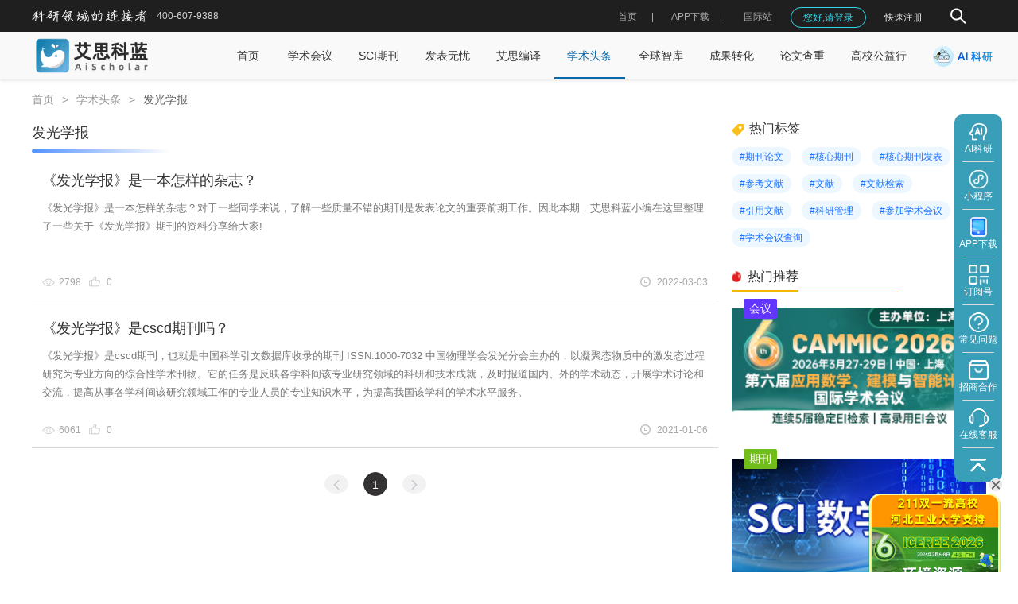

--- FILE ---
content_type: text/html; charset=utf-8
request_url: https://www.ais.cn/news/tags/366
body_size: 6934
content:
<!DOCTYPE html>
<html lang="zh-cn">
<head>
  <meta charset="utf-8" />
  <meta http-equiv="x-ua-compatible" content="ie=edge,chrome=1" />
  <meta name="viewport" content="width=device-width, initial-scale=1.0,user-scalable=no">
      <title>发光学报_发光学报杂志-艾思学术</title>
          <meta name="keywords" content="发光学报,发光学报杂志,艾思学术">
        <meta name="description" content="《发光学报》是1980年创办的中文学术期刊，月刊，中国物理学会发光分会、中国科学院长春光学精密机械与物理研究所主办，中国科学院主管。主要刊登无机、有机和生物材料的光致发光、电致发光和阴极射线发光及其应用；宽禁带半导体材料、量子阱材料。">
    <script src="https://img.ais.cn/res/js/checkJumpH5.js?v=1.0.14"></script>
  <link rel="icon" type="text/css" href="https://img.ais.cn/favicon.ico" />
  <link rel="stylesheet" type="text/css" href="https://img.ais.cn/res/css/reset.css" />
  <link rel="stylesheet" type="text/css" href="https://img.ais.cn/res/css/layui.css?v=1.0.1" />
  <link rel="stylesheet" type="text/css" href="https://img.ais.cn/res/css/common.css?v=1.0.32" />
    <link rel="stylesheet" type="text/css" href="https://img.ais.cn/res/css/pages/news/tagsList.css?v=1.0.1" />
  <link rel="stylesheet" type="text/css" href="https://img.ais.cn/res/css/pages/news/card.css?v=1.0.8" />
  <link rel="stylesheet" type="text/css" href="https://img.ais.cn/res/css/components/laypage.css?v=1.0.1" />
  <meta name="applicable-device" content="pc">
  <meta name="mobile-agent" content="format=html5;url=https://m.ais.cn/news/tags/366">
  <meta name="mobile-agent" content="format=xhtml;url=https://m.ais.cn/news/tags/366">
  <link rel="alternate" media="only screen and (max-width: 640px)" href="https://m.ais.cn/news/tags/366">
</head>
<body class='body'>
  <div id='app'></div>
  <div class="HomeLayout">
    
          
      <div class="headerPage">
  <div class="hederInner">
    <div class="ieTips disnone">
      <div class="ieContainer c-333 fs12">
        <img src="https://img.ais.cn/res/images/warnTiip.png" alt="" class="icon"/>
        <span class="imgWrap ml5">
          您当前浏览器版本过低，为了不影响您的使用，建议您使用最新的谷歌浏览器、火狐浏览器、 360浏览器，更换浏览器后使用更流畅！（注意！双核浏览器请切换为极速模式）
        </span>
        <span class="closeIeTips">
          <i class="layui-icon layui-icon-close"></i>
        </span>
      </div>
    </div>
    <div class="container wrap">
      <div class="left">
        <img width="145px" class="logoImg" src="https://img.ais.cn/res/images/common/logoTitle.png?v=1.0.1" alt=""/>
        <div class="fs12 phone">400-607-9388</div>
      </div>
      <div class="right">
        <!-- 搜索入口 -->
        <div class="searchEntry ml30 flex alignMiddle flex-jc ">
          <img width="30" class="icon hand" src="https://img.ais.cn/thirds/ais/images/search2.png" alt=""/>
          <img width="18" class="icon hand none" src="https://img.ais.cn/thirds/ais/images/close.png" alt=""/>
          <div class="inputBox none">
            <div class="inputInner">
              <input type="text" placeholder="请输入关键字…" />
              <div class="clear hand">
                <i class="layui-icon layui-icon-close" style="font-size: 6px;"></i>
              </div>
            </div>
            <img width="30" class="search hand" src="https://img.ais.cn/thirds/ais/images/search.png" alt=""/>
          </div>
        </div> 
      </div>
    </div>
  </div>
</div>      <div class="TopNavList TopNavListIndex">
  <section class="nav">
    <nav class="wrapper container">
                          <a href="/" class="logo ">
               <img
                 width="150px"
                 class="logoImg"
                 src="https://img.ais.cn/thirds/ais/images/aisLogo.png"
                 alt="艾思科蓝AiScholar"
               />
                           </a>
                    <div class="menuList">
        <ul class="layui-nav">
                                    
              <li data-url="/" data-select="home"  class="layui-nav-item">
                <a href="/" data-href="/" rel="" data-page=""  target="" class=''>
                  首页
                                  </a>
              </li>
                                                
              <li data-url="/attendees" data-select="attendees"  class="layui-nav-item">
                <a href="/attendees" data-href="/attendees" rel="" data-page=""  target="" class=''>
                  学术会议
                                  </a>
              </li>
                                                
              <li data-url="/journal" data-select="journal"  class="layui-nav-item">
                <a href="/journal" data-href="/journal" rel="" data-page=""  target="" class=''>
                  SCI期刊
                                  </a>
              </li>
                                                
              <li data-url="/journal/publishing" data-select=""  class="layui-nav-item">
                <a href="/journal/publishing" data-href="/journal/publishing" rel="" data-page=""  target="" class=''>
                  发表无忧
                                  </a>
              </li>
                                                <li data-url="/paper_publishing_support" data-select="" class="layui-nav-item">
                <a href="/paper_publishing_support" rel="" target="">
                                      艾思编译
                                  </a>
                <dl class="layui-nav-child"> <!-- 二级菜单 -->
                                    <dd data-url="/paper_publishing_support/paperPolishing" data-select="" class='secondMenu'>
                    <a href="/paper_publishing_support/paperPolishing" data-href="/paper_publishing_support/paperPolishing" rel="" data-page="" target="" class=''>
                      英文润色
                    </a>
                                      </dd>
                                    <dd data-url="/paper_publishing_support/translate" data-select="" class='secondMenu'>
                    <a href="/paper_publishing_support/translate" data-href="/paper_publishing_support/translate" rel="" data-page="" target="" class=''>
                      学术翻译
                    </a>
                                      </dd>
                                    <dd data-url="/paper_publishing_support/pre_submission_peer_review" data-select="" class='secondMenu'>
                    <a href="/paper_publishing_support/pre_submission_peer_review" data-href="/paper_publishing_support/pre_submission_peer_review" rel="" data-page="" target="" class=''>
                      预审评估
                    </a>
                                      </dd>
                                    <dd data-url="/paper_publishing_support/journal_matching" data-select="" class='secondMenu'>
                    <a href="/paper_publishing_support/journal_matching" data-href="/paper_publishing_support/journal_matching" rel="" data-page="" target="" class=''>
                      期刊推荐
                    </a>
                                      </dd>
                                    <dd data-url="/paper_publishing_support/plagiarism_check_and_paraphrasing" data-select="" class='secondMenu'>
                    <a href="/paper_publishing_support/plagiarism_check_and_paraphrasing" data-href="/paper_publishing_support/plagiarism_check_and_paraphrasing" rel="" data-page="" target="" class=''>
                      查重改写
                    </a>
                                      </dd>
                                    <dd data-url="/paper_publishing_support/scientific_editing" data-select="" class='secondMenu'>
                    <a href="/paper_publishing_support/scientific_editing" data-href="/paper_publishing_support/scientific_editing" rel="" data-page="" target="" class=''>
                      科学深度编辑
                    </a>
                                      </dd>
                                    <dd data-url="/paper_publishing_support/formatting_and_proofreading" data-select="" class='secondMenu'>
                    <a href="/paper_publishing_support/formatting_and_proofreading" data-href="/paper_publishing_support/formatting_and_proofreading" rel="" data-page="" target="" class=''>
                      排版校对
                    </a>
                                      </dd>
                                    <dd data-url="/paper_publishing_support/graphics_editing" data-select="" class='secondMenu'>
                    <a href="/paper_publishing_support/graphics_editing" data-href="/paper_publishing_support/graphics_editing" rel="" data-page="" target="" class=''>
                      图表编辑
                    </a>
                                      </dd>
                                    <dd data-url="/paper_publishing_support/confidentiality_and_others" data-select="" class='secondMenu'>
                    <a href="/paper_publishing_support/confidentiality_and_others" data-href="/paper_publishing_support/confidentiality_and_others" rel="" data-page="" target="" class=''>
                      保密与其他
                    </a>
                                      </dd>
                                  </dl>
              </li>
                                                <li data-url="/news" data-select="news" class="layui-nav-item">
                <a href="/news" rel="" target="">
                                      学术头条
                                  </a>
                <dl class="layui-nav-child"> <!-- 二级菜单 -->
                                    <dd data-url="/news/university" data-select="" class='secondMenu'>
                    <a href="/news/university" data-href="/news/university" rel="" data-page="" target="_blank" class=''>
                      高校视界
                    </a>
                                          <div class='threeMenu'>
                          <dl class='threeMenuInner'> <!-- 三级菜单 -->
                                                          <dd data-url="/news/college_hotspot" data-select="">
                                <a href="/news/college_hotspot" data-href="/news/college_hotspot" rel="" target="_blank" class=''>
                                  高校热点
                                </a>

                              </dd>
                                                          <dd data-url="/news/story" data-select="">
                                <a href="/news/story" data-href="/news/story" rel="" target="_blank" class=''>
                                  高校故事
                                </a>

                              </dd>
                                                          <dd data-url="/news/ranking" data-select="">
                                <a href="/news/ranking" data-href="/news/ranking" rel="" target="_blank" class=''>
                                  高校榜单
                                </a>

                              </dd>
                                                          <dd data-url="/news/personnel" data-select="">
                                <a href="/news/personnel" data-href="/news/personnel" rel="" target="_blank" class=''>
                                  人事任免
                                </a>

                              </dd>
                                                          <dd data-url="/news/cooperation" data-select="">
                                <a href="/news/cooperation" data-href="/news/cooperation" rel="" target="_blank" class=''>
                                  招生招聘
                                </a>

                              </dd>
                                                      </dl>
                      </div>
                                      </dd>
                                    <dd data-url="/news/interview" data-select="" class='secondMenu'>
                    <a href="/news/interview" data-href="/news/interview" rel="" data-page="" target="_blank" class=''>
                      期刊风采
                    </a>
                                          <div class='threeMenu'>
                          <dl class='threeMenuInner'> <!-- 三级菜单 -->
                                                          <dd data-url="/news/popular" data-select="">
                                <a href="/news/popular" data-href="/news/popular" rel="" target="_blank" class=''>
                                  期刊推荐
                                </a>

                              </dd>
                                                          <dd data-url="/news/periodical_following" data-select="">
                                <a href="/news/periodical_following" data-href="/news/periodical_following" rel="" target="_blank" class=''>
                                  期刊资讯
                                </a>

                              </dd>
                                                          <dd data-url="/news/practical" data-select="">
                                <a href="/news/practical" data-href="/news/practical" rel="" target="_blank" class=''>
                                  期刊科普
                                </a>

                              </dd>
                                                      </dl>
                      </div>
                                      </dd>
                                    <dd data-url="/news/scholar" data-select="" class='secondMenu'>
                    <a href="/news/scholar" data-href="/news/scholar" rel="" data-page="" target="_blank" class=''>
                      学者先锋
                    </a>
                                          <div class='threeMenu'>
                          <dl class='threeMenuInner'> <!-- 三级菜单 -->
                                                          <dd data-url="/news/scholars" data-select="">
                                <a href="/news/scholars" data-href="/news/scholars" rel="" target="_blank" class=''>
                                  热门学者
                                </a>

                              </dd>
                                                          <dd data-url="/news/tale" data-select="">
                                <a href="/news/tale" data-href="/news/tale" rel="" target="_blank" class=''>
                                  学者故事
                                </a>

                              </dd>
                                                          <dd data-url="/news/viewpoint" data-select="">
                                <a href="/news/viewpoint" data-href="/news/viewpoint" rel="" target="_blank" class=''>
                                  学者观点
                                </a>

                              </dd>
                                                          <dd data-url="/news/impact" data-select="">
                                <a href="/news/impact" data-href="/news/impact" rel="" target="_blank" class=''>
                                  学者影响力
                                </a>

                              </dd>
                                                      </dl>
                      </div>
                                      </dd>
                                    <dd data-url="/news/literature" data-select="" class='secondMenu'>
                    <a href="/news/literature" data-href="/news/literature" rel="" data-page="" target="_blank" class=''>
                      研究前沿
                    </a>
                                          <div class='threeMenu'>
                          <dl class='threeMenuInner'> <!-- 三级菜单 -->
                                                          <dd data-url="/news/research" data-select="">
                                <a href="/news/research" data-href="/news/research" rel="" target="_blank" class=''>
                                  前沿追踪
                                </a>

                              </dd>
                                                          <dd data-url="/news/unscramble" data-select="">
                                <a href="/news/unscramble" data-href="/news/unscramble" rel="" target="_blank" class=''>
                                  论文解读
                                </a>

                              </dd>
                                                          <dd data-url="/news/paper" data-select="">
                                <a href="/news/paper" data-href="/news/paper" rel="" target="_blank" class=''>
                                  顶刊观察
                                </a>

                              </dd>
                                                      </dl>
                      </div>
                                      </dd>
                                    <dd data-url="/news/original" data-select="" class='secondMenu'>
                    <a href="/news/original" data-href="/news/original" rel="" data-page="" target="_blank" class=''>
                      学术在线
                    </a>
                                          <div class='threeMenu'>
                          <dl class='threeMenuInner'> <!-- 三级菜单 -->
                                                          <dd data-url="/news/hotspot" data-select="">
                                <a href="/news/hotspot" data-href="/news/hotspot" rel="" target="_blank" class=''>
                                  学者微访谈
                                </a>

                              </dd>
                                                          <dd data-url="/news/broadcast" data-select="">
                                <a href="/news/broadcast" data-href="/news/broadcast" rel="" target="_blank" class=''>
                                  学术大咖面对面
                                </a>

                              </dd>
                                                          <dd data-url="/news/report" data-select="">
                                <a href="/news/report" data-href="/news/report" rel="" target="_blank" class=''>
                                  科研人物
                                </a>

                              </dd>
                                                      </dl>
                      </div>
                                      </dd>
                                    <dd data-url="/news/conference" data-select="" class='secondMenu'>
                    <a href="/news/conference" data-href="/news/conference" rel="" data-page="" target="_blank" class=''>
                      会议速递
                    </a>
                                      </dd>
                                    <dd data-url="/news/resource" data-select="" class='secondMenu'>
                    <a href="/news/resource" data-href="/news/resource" rel="" data-page="" target="_blank" class=''>
                      学术问答坊
                    </a>
                                          <div class='threeMenu'>
                          <dl class='threeMenuInner'> <!-- 三级菜单 -->
                                                          <dd data-url="/news/featured" data-select="">
                                <a href="/news/featured" data-href="/news/featured" rel="" target="_blank" class=''>
                                  学术干货
                                </a>

                              </dd>
                                                          <dd data-url="/news/viewpoints" data-select="">
                                <a href="/news/viewpoints" data-href="/news/viewpoints" rel="" target="_blank" class=''>
                                  观点快评
                                </a>

                              </dd>
                                                          <dd data-url="/news/journal_skills" data-select="">
                                <a href="/news/journal_skills" data-href="/news/journal_skills" rel="" target="_blank" class=''>
                                  学术知识
                                </a>

                              </dd>
                                                          <dd data-url="/news/minfo" data-select="">
                                <a href="/news/minfo" data-href="/news/minfo" rel="" target="_blank" class=''>
                                  会议信息
                                </a>

                              </dd>
                                                      </dl>
                      </div>
                                      </dd>
                                  </dl>
              </li>
                                                <li data-url="/peerReview" data-select="" class="layui-nav-item">
                <a href="/peerReview" rel="" target="_blank">
                                      全球智库
                                  </a>
                <dl class="layui-nav-child"> <!-- 二级菜单 -->
                                    <dd data-url="/peerReview/taskList" data-select="peerReview" class='secondMenu'>
                    <a href="/peerReview/taskList" data-href="/peerReview/taskList" rel="" data-page="" target="" class=''>
                      科研任务大厅
                    </a>
                                      </dd>
                                    <dd data-url="/peerReview/taskCenter/myTask" data-select="peerReview" class='secondMenu'>
                    <a href="javascript:;" data-href="/peerReview/taskCenter/myTask" rel="" data-page="1,1,thinkTank,index" target="" class='menuLoginBtn'>
                      我的任务
                    </a>
                                      </dd>
                                    <dd data-url="/peerReview/joinIndex" data-select="peerReview" class='secondMenu'>
                    <a href="/peerReview/joinIndex" data-href="/peerReview/joinIndex" rel="" data-page="" target="" class=''>
                      智库专家招募
                    </a>
                                      </dd>
                                  </dl>
              </li>
                                                
              <li data-url="/conversion/index" data-select=""  class="layui-nav-item">
                <a href="/conversion/index" data-href="/conversion/index" rel="" data-page=""  target="_blank" class=''>
                  成果转化
                                  </a>
              </li>
                                                
              <li data-url="/papercheck/index" data-select=""  class="layui-nav-item">
                <a href="/papercheck/index" data-href="/papercheck/index" rel="" data-page=""  target="" class=''>
                  论文查重
                                      <img src="https://img.ais.cn/res/images/liwu.png" width="20px" class='liwuIcon none' alt="">
                                  </a>
              </li>
                                                
              <li data-url="https://v.ais.cn/college" data-select=""  class="layui-nav-item">
                <a href="https://v.ais.cn/college" data-href="https://v.ais.cn/college" rel="nofollow" data-page=""  target="_blank" class=''>
                  高校公益行
                                  </a>
              </li>
                                                <li data-url="/ai" data-select="mentor" class="layui-nav-item">
                <a href="/ai" rel="" target="_blank">
                                       <img src="https://img.ais.cn/res/images/aiTitlogo.png?v=1.0.1" class='' alt="">
                                    </a>
                <dl class="layui-nav-child"> <!-- 二级菜单 -->
                                    <dd data-url="/ai" data-select="" class='secondMenu'>
                    <a href="/ai" data-href="/ai" rel="" data-page="" target="_blank" class=''>
                      AI科研工作台
                    </a>
                                      </dd>
                                    <dd data-url="/tools/navigate" data-select="" class='secondMenu'>
                    <a href="/tools/navigate" data-href="/tools/navigate" rel="" data-page="" target="_blank" class=''>
                      学术工具导航
                    </a>
                                      </dd>
                                    <dd data-url="/saas/solution" data-select="" class='secondMenu'>
                    <a href="/saas/solution" data-href="/saas/solution" rel="" data-page="" target="_blank" class=''>
                      会议一站式SaaS系统
                    </a>
                                      </dd>
                                    <dd data-url="/journal/database" data-select="" class='secondMenu'>
                    <a href="/journal/database" data-href="/journal/database" rel="" data-page="" target="_blank" class=''>
                      SCI期刊信息查询系统
                    </a>
                                      </dd>
                                    <dd data-url="/nationalFound/index" data-select="" class='secondMenu'>
                    <a href="/nationalFound/index" data-href="/nationalFound/index" rel="" data-page="" target="_blank" class=''>
                      国自然基金项目查询系统
                    </a>
                                      </dd>
                                  </dl>
              </li>
                              </ul>
      </div>
          </nav>
  </section>
</div>
          <div class="flexContainer">
              <div class="pt15 container">
    <span class="layui-breadcrumb" lay-separator=">">
      <a href="/">首页</a>
      <a href="/news">学术头条</a>
      <h1 class="inlineBlock f400 c-333">
        <a href='javascript:;'><cite>发光学报</cite></a>
      </h1>
    </span>
  </div>
  <div class="tagsList">
    <div class="left">
      <div class="titles">
        <span>发光学报</span>
      </div>
      <div class="line"></div>
              <div>
                  <div>
  <div class="card">
        <div class="cardContent">
      <div class="cardTop">
        <p class="cardTitle oneLine" title="《发光学报》是一本怎样的杂志？">
          <a href="/news/featured/9750" target='_blank' class='newsTitle'>《发光学报》是一本怎样的杂志？</a>
        </p>
        <p class="cardIntro">《发光学报》是一本怎样的杂志？对于一些同学来说，了解一些质量不错的期刊是发表论文的重要前期工作。因此本期，艾思科蓝小编在这里整理了一些关于《发光学报》期刊的资料分享给大家!</p>
      </div>
      <div class="cardFooter">
        <div class="cardFooterLeft">
          <p class="columnCenter">
            <img data-original="https://img.ais.cn/res/images/news/eye.png" alt="">
            <span style="margin-left: 5px;">2798</span>
          </p>
          <p>
            <img data-original="https://img.ais.cn/res/images/news/good.png" width="14px" alt="" style="margin-top: -4px" />
            <span style="margin-left: 5px;margin-top:15px">0</span>
          </p>
        </div>
        <div>
          <img data-original="https://img.ais.cn/res/images/news/time.png" alt="" style="margin-top: -2px" />
          <span style="margin-left: 5px;">2022-03-03</span>
        </div>
      </div>
    </div>
  </div>
</div>

                  <div>
  <div class="card">
        <div class="cardContent">
      <div class="cardTop">
        <p class="cardTitle oneLine" title="《发光学报》是cscd期刊吗？">
          <a href="/news/featured/5318" target='_blank' class='newsTitle'>《发光学报》是cscd期刊吗？</a>
        </p>
        <p class="cardIntro">《发光学报》是cscd期刊，也就是中国科学引文数据库收录的期刊   ISSN:1000-7032    ​中国物理学会发光分会主办的，以凝聚态物质中的激发态过程研究为专业方向的综合性学术刊物。它的任务是反映各学科间该专业研究领域的科研和技术成就，及时报道国内、外的学术动态，开展学术讨论和交流，提高从事各学科间该研究领域工作的专业人员的专业知识水平，为提高我国该学科的学术水平服务。</p>
      </div>
      <div class="cardFooter">
        <div class="cardFooterLeft">
          <p class="columnCenter">
            <img data-original="https://img.ais.cn/res/images/news/eye.png" alt="">
            <span style="margin-left: 5px;">6061</span>
          </p>
          <p>
            <img data-original="https://img.ais.cn/res/images/news/good.png" width="14px" alt="" style="margin-top: -4px" />
            <span style="margin-left: 5px;margin-top:15px">0</span>
          </p>
        </div>
        <div>
          <img data-original="https://img.ais.cn/res/images/news/time.png" alt="" style="margin-top: -2px" />
          <span style="margin-left: 5px;">2021-01-06</span>
        </div>
      </div>
    </div>
  </div>
</div>

                </div>
        
  <div id='pagecomponent' data-link="/news/tags/366?page=">
     <span>
       <!--上一页-->
                  <a class="links arrow disabled"> <i class="layui-icon layui-icon-left"></i></a>
               <!--总页数小于8的-->
       
                                 <a href='javascript:;' class="links active">1</a>
                     
         
       <!--下一页-->
                <a class="links arrow disabled"><i class="layui-icon layui-icon-right"></i></a>
              </span>
  </div>




          </div>
    <div class="right">

      <div>
        <style>
.tags{
  width: 100%;
  box-sizing: border-box;
  padding: 15px 0;
  background-color: #fff;
}

.tagsTitle{
  height: 22px;
  font-size: 16px;
  font-family: PingFangSC, PingFangSC-Regular;
  font-weight: 400;
  color: #333333;
  line-height: 22px;
  margin-bottom: 12px;
}

.tagAlone{
  display: inline-block;
  padding: 0px 10px;
  height: 24px;
  font-size: 12px;
  line-height: 24px;
  background-color: #EDF7FF;
  color: #1971FF;
  border-radius: 20px;
  margin:0 10px 10px 0;
  cursor: pointer;
}

.tagAlone:hover{
  background-color: #2B8AE4;
  color: #FEFEFE;
}
</style>
<div class="tags">
  <div class="tagsTitle">
    <img src="https://img.ais.cn/res/images/news/tag.png" >
    <span style="margin-left:3px">热门标签</span>
  </div>
  <div class="tagsContent">
          <a href="/news/tags/754" target='_blank'>
        <div class="tagAlone">
          #期刊论文
        </div>
      </a>
          <a href="/news/tags/13" target='_blank'>
        <div class="tagAlone">
          #核心期刊
        </div>
      </a>
          <a href="/news/tags/71" target='_blank'>
        <div class="tagAlone">
          #核心期刊发表
        </div>
      </a>
          <a href="/news/tags/31" target='_blank'>
        <div class="tagAlone">
          #参考文献
        </div>
      </a>
          <a href="/news/tags/67" target='_blank'>
        <div class="tagAlone">
          #文献
        </div>
      </a>
          <a href="/news/tags/662" target='_blank'>
        <div class="tagAlone">
          #文献检索
        </div>
      </a>
          <a href="/news/tags/96" target='_blank'>
        <div class="tagAlone">
          #引用文献
        </div>
      </a>
          <a href="/news/tags/194" target='_blank'>
        <div class="tagAlone">
          #科研管理
        </div>
      </a>
          <a href="/news/tags/807" target='_blank'>
        <div class="tagAlone">
          #参加学术会议
        </div>
      </a>
          <a href="/news/tags/802" target='_blank'>
        <div class="tagAlone">
          #学术会议查询
        </div>
      </a>
      </div>
</div>
      </div>
      <div style="position: sticky;top:100px">
        <style>
  .sticky{
      position: sticky;
      top: 0px;
      height: inherit;
    }
    .tag{
      position: absolute;
      width: 42px;
      height: 25px;
      background-color: #6236FF;
      font-size: 14px;
      color: #FEFEFE;
      left: 15px;
      top:-12.5px;
      text-align: center;
      line-height: 25px;
      border-radius: 2px;
    }
    .tag1{
      background-color: #2B90F7;
    }
    .tag2{
      background-color: #71BD1A;
    }
    .top {
      margin: 14px 0 15px 0;
    }
</style>
<div class="cirlce">
  <div class="recommend">
    <div style="width: 210px;border-bottom: 1px solid #F7B500;">
      <p style="display: inline-block;border-bottom: 2px solid #F7B500;padding-bottom: 5px;">
        <img src="https://img.ais.cn/res/images/news/top3.png" width="12px" alt="" />
        <span style="font-size: 16px;margin-left: 5px;" class='inlineBlock vMiddle'>热门推荐</span>
      </p>
    </div>
    <div>
              <a href="https://ais.cn/u/YnUnMj">
          <div style="margin: 20px 0 40px 0;position: relative;">
            <img src="https://static.ais.cn/resource/common/2026/01/375260115154027096.jpg" alt='CAMMIC 2026' width="100%" alt="" />
                          <div class="tag">
                <span>会议</span>
              </div>
                      </div>
        </a>
              <a href="https://ais.cn/u/MBbYny">
          <div style="margin: 20px 0 40px 0;position: relative;">
            <img src="https://static.ais.cn/resource/banner/2025/08/378250820175150469.jpg" alt='期刊-IJCM' width="100%" alt="" />
                          <div class="tag tag2">
                <span>期刊</span>
              </div>
                      </div>
        </a>
              <a href="https://ais.cn/u/qiyQri">
          <div style="margin: 20px 0 40px 0;position: relative;">
            <img src="https://static.ais.cn/resource/common/2025/11/331251119173449144.png" alt='Figcheck图片查重' width="100%" alt="" />
                      </div>
        </a>
          </div>
  </div>
</div>
      </div>
    </div>
  </div>
  <div class="from">
    <div class="box">
      <div class="fromCard">
        <div style="font-weight: 500;font-size: 20px;color: #333333;margin-bottom:10px">
          <span>问题咨询</span>
        </div>
        <form class="layui-form" action="">
          <div style="display:flex;justify-content: space-between;">
            <div class="layui-form-item" id="name" style="position: relative;">
              <input  type="text" name="surname" required  lay-verify="required" placeholder="请输入你的姓名" autocomplete="off" class="layui-input">
            </div>
            <div class="layui-form-item" id="phone" style="position: relative;">
              <input type="text" name="phone" required  lay-verify="required" placeholder="请输入你的电话" autocomplete="off" class="layui-input">
            </div>
            <div class="layui-form-item" id="intention" style="position: relative;">
              <select name="intention" lay-verify="required">
                <option value="">请选择你的意向</option>
                                  <option value="14"></option>
                                  <option value="8"></option>
                                  <option value="6">期刊发表支持</option>
                                  <option value="7">论文编译</option>
                                  <option value="2">参加会议</option>
                                  <option value="1">论文投稿推荐</option>
                              </select>
            </div>
          </div>
          <div class="layui-form-item layui-form-text">
            <div style="font-size: 16px;color: #333333;font-weight: 400;margin-bottom:10px">
              <span>咨询问题描述</span>
            </div>
            <textarea name="remark" placeholder="请输入内容" class="layui-textarea"></textarea>
          </div>
          <div class="layui-form-item">
            <button class="layui-btn" lay-submit lay-filter="formSubmit" style="width:100%;height:50px;background:#00C42C;color:#fff;font-size:18px">
              提交
            </button>
            <button type="reset" id="reset" style="visibility: hidden;"></button>
          </div>
        </form>
      </div>
      <div class="fromText">
        <p style="font-size: 36px;color: #fefefe;font-weight: 600;">请放心填写</p>
        <div style="font-size: 22px;color: #fefefe;margin-top:37px">
          <p style="display: flex;align-items: center;">
            <img data-original="https://img.ais.cn/res/images/news/shield-done.png" />
            <span style="margin-left:10px">我们已对您的数据进行加密处理</span>
          </p>
          <p style="margin-top:26px;display: flex;align-items: center;">
            <img data-original="https://img.ais.cn/res/images/news/shield-done.png" />
            <span style="margin-left:10px">保证你的信息安全</span>
          </p>
        </div>
      </div>
    </div>
  </div>
      </div>

          
      <div class="footer">
  <div class="footerTop">
    <div class="container topContainer pb20">
      <div class="logo">
        <img src="https://img.ais.cn/res/images/common/footLogo1.png?v=1.0.3" class="imgs" alt="艾思科蓝学术服务平台" />
      </div>
      <div class="rightWrap">
        <div class="left">
          <div class="dlWrap">
            <dl>
              <dt>我们的服务</dt>
              <dd class="flex columnBox">
                <dl class="mr30">
                  <dd><a href="/saas/solution">会议解决方案</a></dd>
                  <dd><a href="/journal">SCI全程无忧</a></dd>
                  <dd><a href="/peerReview/index">全球智库平台</a></dd>
                  <dd><a href="/journal">期刊智能匹配</a></dd>
                </dl>
                <dl>
                  <dd><a href="/app">APP下载</a></dd>
                  <dd><a href="/journal/cultivation">期刊合作</a></dd>
                  <!-- <dd><a href="/topics">学术专题</a></dd> -->
                  <dd><a href="/latest">最新文章</a></dd>
                </dl>
              </dd>
            </dl>
            <dl>
              <dt>关于我们</dt>
              <dd><a href="/about">平台介绍</a></dd>
              <dd><a href="/about/contact">联系我们</a></dd>
              <dd><a href="/about/academic">学术诚信</a></dd>
              <dd><a href="/iso">ISO认证</a></dd>
            </dl>
            <dl>
              <dt>帮助中心</dt>
              <dd><a href="https://service.ais.cn/problem" target="_blank"  rel="nofollow">常见问题</a></dd>
              <dd><a href="https://service.ais.cn" target="_blank" rel="nofollow" class="">客服中心</a></dd>
              <dd><span>服务热线：400-607-9388</span></dd>
              <dd><span>服务邮箱：customer_services@ais.cn</span></dd>
            </dl>
          </div>
        </div>
        <div class="right">
          <div class="img-wrapper">
            <div class="content">
              <div class="textCenter">
                <img src="https://img.ais.cn/res/images/common/erweima2.png" alt />
              </div>
              <p class="title">艾思科蓝公众号</p>
            </div>
            <div class="content">
              <div class="textCenter">
                <img src="https://img.ais.cn/res/images/common/smallProgram.png" alt />
              </div>
              <p class="title">艾思科蓝小程序</p>
            </div>
          </div>
        </div>
    </div>
  </div>
      </div>
  <div class="bottom">
    <p>Copyright © 2019 - 2026 广州科奥信息技术股份有限公司 All Rights Reserved</p>
    <div class="pt10 textCenter">
      <span class="inlineWrap vMiddle">增值电信业务许可证：合字B2-20250773</span>
      <a href="https://beian.miit.gov.cn/#/Integrated/index" target="_blank" rel="noffolow" class="inlineWrap vMiddle ml25 mr25">粤ICP备16087321号</a>
      <a href="http://www.beian.gov.cn/portal/registerSystemInfo?recordcode=44010402002119" target="_blank" rel="noffolow" class="inlineWrap vMiddle">
        <img src="https://img.ais.cn/res/images/common/beian.png" width="20px" height="20px" class="vMiddle">
        <span class="inlineBlock vMiddle ml5">粤公网安备 44010402002119</span>
      </a>
    </div>
  </div>
</div>
<div id="online" class="online">
  <span class="drag"></span>
  <span class="close layui-icon layui-icon-close"></span>
  <iframe src="" id="onlineIframe" style="width: 800px; height: 600px;border:none;"></iframe>
</div>
      </div>
  <script>
    window.postPath = `https://www.ais.cn`
    window.selectMenu = `news`
    window.isShowLoginTips = ` 1 ` //需要弹出登录界面提示
    window.pageParams = `1,1,news,tags` // 注册登录接口的_page参数值
    window.hideRightFloat = `` // 需要隐藏右边按钮
    window.isHideRightAD = `` == 'true' // 需要隐藏右边广告
  </script>
  <script src="https://img.ais.cn/res/js/vue.min.js?v=1.0.0"></script>
  <script src="https://img.ais.cn/res/js/jquery.min.js?v=1.0.0"></script>
  <script src="https://img.ais.cn/res/js/lazyload.min.js?v=1.0.0"></script>
  
  <script src="https://img.ais.cn/res/layui.js?v=1.0.1"></script>
  <script src="https://img.ais.cn/res/js/utils.js?v=1.0.18"></script>
  <script src="https://img.ais.cn/res/js/aisLogin.js?v=3.2.3"></script>
  <script src="https://img.ais.cn/res/js/default.js?v=1.0.28"></script>
  <div style="display: none;">
    <script type="text/javascript" src="https://s9.cnzz.com/z_stat.php?id=1281113235&web_id=1281113235"></script>
  </div>
  <!--百度推送-->
  <script type="text/javascript" src="https://zz.bdstatic.com/linksubmit/push.js"></script>
  <!--    百度统计-->
  <script type="text/javascript" src="https://img.ais.cn/thirds/common/stat.js?v=3"></script>
  <script>
    window.onload = function() {
      var _hmt = _hmt || [];
      (function() {
        var hm = document.createElement("script");
        hm.src = "https://hm.baidu.com/hm.js?06d38cce52134fae857a8f60753f045e";
        var s = document.getElementsByTagName("script")[0];
        s.parentNode.insertBefore(hm, s);
      })();
    }
  </script>
    <script>
    
    layui.use('form', function(){
      let form = layui.form
      form.on('submit(formSubmit)', function(data){
        ajax({
          url:'/frontend/activity/crm/post',
          data:{source: 9,...data.field}
        }).then(({code})=>{
          if(code === 0){
            layer.msg('提交成功')
             $('#reset').trigger('click')
          }
        })
        return false
      })
    })
  </script>
</body>
</html>


--- FILE ---
content_type: text/css
request_url: https://img.ais.cn/res/css/pages/news/tagsList.css?v=1.0.1
body_size: 174
content:
.tagsList {
  width: 1200px;
  margin: 0 auto;
  display: flex;
  justify-content: space-between;
}
.tagsList .left{
  width: 863px;
}
.tagsList .right{
  width: 320px;
}

.tagsList .line{
  height: 4px;
  width: 174px;
  background: -webkit-gradient(linear,left top,right top,from(#5392ff),to(rgba(139,197,255,0)));
  background: linear-gradient(90deg,#5392ff,rgba(139,197,255,0));
  border-radius: 2px;
}

.tagsList .titles {
  margin-top: 20px;
  font-size: 18px;
  font-weight: 500;
  color: #333333;
  line-height: 22px;
  margin-bottom: 10px;
}

.tagsList .from{
  width: 100%;
  min-width: 1200px;
  height: 401px;
  box-sizing: border-box;
  padding: 21px 0 30px 0;
  background: url('/res/images/news/formBg.png') no-repeat 100% 100%;
}

.from .box{
  width: 1200px;
  height: 100%;
  margin:0 auto;
  display: flex;
}

.fromCard{
  width: 737px;
  height: 100%;
  background-color: #fff;
  border-radius: 25px;
  box-sizing: border-box;
  padding: 20px 39px 0 39px;
}
#name .layui-input,#phone .layui-input, #intention .layui-input {
  padding-left: 30px;
}
#name::after,#phone::after,#intention::after{
  content:" ";
  width: 20px;
  height: 20px;
  background: url('/res/images/news/tag1.png')no-repeat;
  position: absolute;
  top: 10px;
  left: 7px;
}
#phone::after{
  background: url('/res/images/news/tag2.png')no-repeat;
}
#intention::after{
  background: url('/res/images/news/tag3.png')no-repeat;
}

.fromText{
  margin-left: 75px;
  display: flex;
  flex-direction: column;
  justify-content: center;
}


--- FILE ---
content_type: text/css
request_url: https://img.ais.cn/res/css/pages/news/card.css?v=1.0.8
body_size: 413
content:

.card{
  height: 149px;
  display: flex;
  padding: 13px;
  border-bottom: 1px solid #D8D8D8;
  margin-top: 10px;
}
.card .img{
  flex: 0 0 249px;
  height: 149px;
  margin-right: 27px;
}

.cardContent{
  flex: 1;
  display: flex;
  flex-direction: column;
  justify-content: space-between;
  width: 0;
}
.card:hover{
  background: #fefefe;
  border-radius: 5px;
  box-shadow: 0px 2px 6px 0px rgba(0,0,0,0.20);
}
.card:hover .cardTitle{
  color:#2373F5 !important;
}

.cardTitle{
  height: 25px;
  font-size: 18px;
  font-weight: 500;
  text-align: left;
  color: #333333;
  line-height: 25px;
}

.cardIntro{
  font-size: 13px;
  font-weight: 400;
  color: #787878;
  line-height: 1.8em;
  margin-top: 10px;
  display: -webkit-box;
  -webkit-box-orient: vertical;
  -webkit-line-clamp: 3;
  text-overflow: ellipsis;
  overflow: hidden;
}

.cardFooter{
  display: flex;
  justify-content: space-between;
  color: #A7A7A7;
  font-size: 12px;
}

.columnCenter{
  display: flex;
  align-items: center;
  margin-right: 10px;
}

.cardFooterLeft{
  display: flex;
}
.newsCard {
  position: relative;
  top: 0;
  left: 0;
}
.newsName {
  position: absolute;
  left: 10px;
  top: 8px;
  padding: 3px;
  background: #FFE5E0;
  border-radius: 3px;
  color: #CB4F35;
  min-width: 68px;
  box-sizing: border-box;
  text-align: center;
}
.newsName:hover{
  color: #CB4F35;
}
.develop{background: #E1EAFF;color:#225EED!important;}
.subject{background: #E6F8FF;color:#0B96CB!important;}
.personnel{background: #FFEFDE;color:#D17410!important;}
.story{background: #F1E9FF;color:#611FD2!important;}
.research{background: #FDF6CF;color:#703D02!important;}
.ranking{background: #EAFAF8;color:#078372!important;}
.tale{background: #E1EAFF;color:#225EED!important;}
.viewpoint{background: #E6F8FF;color:#0B96CB!important;}
.interview{background: #FFEFDE;color:#D17410!important;}
.paper{background: #F1E9FF;color:#611FD2!important;}
.original{background: #FDF6CF;color:#703D02!important;}
.impact{background: #EAFAF8;color:#078372!important;}
.unscramble{background: #E1EAFF;color:#225EED!important;}
.popular{background: #E6F8FF;color:#0B96CB!important;}
.cooperation{background: #FFEFDE;color:#D17410!important;}
.hotspot{background: #E1EAFF;color:#225EED!important;}
.knowledge{background: #E6F8FF;color:#0B96CB!important;}
.report{background: #FFEFDE;color:#D17410!important;}
.practical{background: #FFEFDE;color:#D17410!important;}
.policy{background: #E1EAFF;color:#225EED;}
.article{background: #E6F8FF;color:#0B96CB;}
.master_doctor{background: #FFEFDE;color:#D17410;}
.featured{background: #F1E9FF;color:#611FD2;}
.journal_skills{background: #FDF6CF;color:#703D02;}
.periodical_following{background: #EAFAF8;color:#078372;}
.meeting_news{background: #EDF9C6;color:#576203;}
.newsTitle:hover {
  color: #2373F5;
}


--- FILE ---
content_type: text/css
request_url: https://img.ais.cn/res/css/components/laypage.css?v=1.0.1
body_size: -37
content:
#pagecomponent{
  width: 100%;
  text-align: center;
  padding: 30px 0;
}
#pagecomponent .links {
  margin: 0 8px;
  background-color: #EFEDEE;
  color: #333333;
  outline: none;
  border-radius: 50%;
  vertical-align: middle;
  display: inline-block;
  font-size: 14px;
  min-width: 30px;
  text-align: center;
  height: 30px;
  line-height: 30px;
  cursor: pointer;
  box-sizing: border-box;
  border: 1px solid #DEDBDC;
}

#pagecomponent .links.disabled {
  color: #c0c4cc;
  cursor: not-allowed;
}

#pagecomponent .links.disabled .el-icon-arrow-right, .el-icon-arrow-left {
  position: relative;
  top: -2px;
  left: -2px;
}

#pagecomponent .links.active {
  cursor: not-allowed;
  background-color: #353233;
  border-color: #353233;
  color: #fff;
}

#pagecomponent .links.arrow {
  width: 24px;
  height: 24px;
  line-height: 24px;
  border-color: #F2F2F2;
  background: #F2F2F2;
}



--- FILE ---
content_type: application/javascript; charset=utf-8
request_url: https://img.ais.cn/res/js/default.js?v=1.0.28
body_size: 4991
content:
$(function () {
  // 判断身份添加智库意向的导航
  // if (checkIsLogin()) {
  //   setNavItem()
  // }
  //图片懒加载 https://github.com/jieyou/lazyload
  $("img").lazyload({
    threshold: 200,
    failure_limit: 10
  });
  // 顶部menu选中
  $('.TopNavList .menuList .layui-nav li').each(function () {
    var selectedMenu = window.selectMenu
    const urls = window.location
    const dataUrl = $(this).attr('data-url')
    const dataSelect = $(this).attr('data-select')
    const dlLen = $(this).find('.layui-nav-child dd').length
    let flag = false

    if (dlLen) {
      $(this).find('.layui-nav-child dd').each(function () {
        const dlUrl = $(this).attr('data-url')
        const dlSelect = $(this).attr('data-select')

        if (dlUrl === urls.pathname || (selectedMenu && dlSelect && dlSelect === selectedMenu)) {
          // console.log(dlSelect === selectedMenu)
          // 第一级父级
          var parents = $(this).parents('.layui-nav-item')
          $(parents).siblings().removeClass('layui-this')
          $(parents).addClass('layui-this')
          // 第二级
          var parentsSecond = $(this).parents('.secondMenu')
          if (parentsSecond.length) {
            $(parentsSecond).siblings().removeClass('layui-this')
            $(parentsSecond).addClass('layui-this')
          }

          $(this).addClass('curMenu')
          flag = true
        }
      })
    }
    if (!flag || !dlLen) {
      if (dataUrl === urls.pathname || (selectedMenu && dataSelect && dataSelect === selectedMenu)) {
        $(this).siblings().removeClass('layui-this')
        $(this).addClass('layui-this')
      }
    }
  })

  // 显示会议广告
  const hideRightPop = [
    `/subject/${ window.location.pathname.split('/')[2]}`,
    `/subject/${ window.location.pathname.split('/')[2]}/${ window.location.pathname.split('/')[3]}`,
    '/journal',
    `/journal/${ window.location.pathname.split('/').pop()}`,
    '/peerReview/index',
    '/peerReview/taskList',
    '/peerReview/joinIndex',
    '/peerReview/taskDetail',
    '/agreement',
    '/agreement/copyright',
    '/agreement/secret',
    '/agreement/statements',
    '/attendees/index/ZQAEAB',
    '/attendees/index/EVRFFR',
    '/papercheck/iThenticate',
    "/papercheck/promotion"
  ]
  const flag = hideRightPop.some(item => window.location.pathname.includes(item))
  // 显示sci期刊广告 sci期刊首页和详情 正则匹配id
  const hideSciRightPop = ['/journal', /^\/journal\/\d+$/]
  const sciFlag = hideSciRightPop.some(item => typeof(item) === 'string' ? item === window.location.pathname : item.test(window.location.pathname))
  //显示学术专题
  const hideSubjectRightPop = [/^\/subject\/.+$/]
  const subjectFlag = hideSubjectRightPop.some(item => typeof(item) === 'string' ? item === window.location.pathname : item.test(window.location.pathname))

  let adTimer = null

  function showRightPop(data, type) {
    if (data.code === 0 && !getCookie('rightPop')) {
      // 非SCI期刊
      renderImg(data, type)
      // if (type === 'show_right') {
      //   const rightList = data.data[type].slice(0, 4)
      //   if (rightList.length > 0) {
      //     const html = rightList.map(item => {
      //       return item.redirectUrl ? `<a href="${item.redirectUrl}" target="_blank" class='rightAdLink none'>
      //         <img src="https://static.ais.cn${item.resource}" alt="" class="imgs" />
      //       </a>` : `
      //       <div class='rightAdLink none'>
      //         <img src="https://static.ais.cn${item.resource}" alt="" class="imgs" />
      //       </div>
      //     `
      //     })
      //     const rightHtml = `
      //     <div class="RightFloatWin">
      //       <div class='textRight'>
      //         <img src="https://img.ais.cn/res/images/common/closeIcon.png" alt="" class="closeRightWin" />
      //       </div>
      //       <div class='rightFlowBox'>
      //        ${html.join('')}
      //       </div>
      //     </div>
      //   `
      //     $('body').append(rightHtml)
      //     let adNum = 0
      //     $(".RightFloatWin .rightAdLink").eq(adNum).removeClass('none')

      //     // 如果广告大于1轮播
      //     if (rightList.length > 1) {
      //       adTimer = setInterval(() => {
      //         if (adNum >= rightList.length - 1) {
      //           adNum = 0
      //         } else {
      //           adNum += 1
      //         }
      //         $(".RightFloatWin .rightAdLink").addClass('none').eq(adNum).removeClass('none')
      //       }, 500)
      //     }
      //   }
      // } else {
      //   // SCI期刊
      //   const rightList = data.data[type].slice(0, 1)
      //   if (rightList.length > 0) {
      //     const item = rightList[0]
      //     const rightHtml = `
      //     <div class="RightFloatWin">
      //       <div class='textRight'>
      //         <img src="https://img.ais.cn/res/images/common/closeIcon.png" alt="" class="closeRightWin" />
      //       </div>
      //        <a href="${item.redirectUrl ? item.redirectUrl : 'javascript:;'}" target="_blank">
      //           <img src="https://static.ais.cn${item.resource}" alt="" class="imgs" />
      //         </a>
      //     </div>
      //   `
      //     $('body').append(rightHtml)
      //   }
      // }
    }
  }

  // 请求广告
  function requestAdvData(url, type) {
    // console.log(window.isHideRightAD)
    if (!window.isHideRightAD) {
      ajax({
        url
      }).done(function(data) {
        showRightPop(data, type)
      })
    }
  }

  // 渲染轮播banner
  function renderImg(data, type) {
    const rightList = data.data[type]
    if (rightList.length > 0) {
      const html = rightList.map(item => {
        return item.redirectUrl ? `<a href="${item.redirectUrl}" target="_blank" class='rightAdLink none'>
          <img src="https://static.ais.cn${item.resource}" alt="" class="imgs" />
        </a>` : `
        <div class='rightAdLink none'>
          <img src="https://static.ais.cn${item.resource}" alt="" class="imgs" />
        </div>
        `
      })
      const rightHtml = `
      <div class="RightFloatWin">
        <div class='textRight'>
          <img src="https://img.ais.cn/res/images/common/closeIcon.png" alt="" class="closeRightWin" />
        </div>
        <div class='rightFlowBox'>
        ${html.join('')}
        </div>
      </div>
      `
      $('body').append(rightHtml)
      let adNum = Math.floor(Math.random() * rightList.length)
      $(".RightFloatWin .rightAdLink").eq(adNum).removeClass('none')
      // 如果广告大于1轮播
      if (rightList.length > 1) {
        adTimer = setInterval(() => {
          if (adNum >= rightList.length - 1) {
            adNum = 0
          } else {
            adNum += 1
          }
          $(".RightFloatWin .rightAdLink").addClass('none').eq(adNum).removeClass('none')
        }, 5000)
      }
    }
  }

  // 会议广告
  if (!flag) requestAdvData('/service/cms/pics/batch/show_right', 'show_right')
  // sci期刊广告
  if (sciFlag) requestAdvData('/service/cms/pics/batch/show_right_sci', 'show_right_sci')
  //学术专题广告
  const subjectType = [
    { name: '01', value: 'ai' },
    { name: '02', value: 'computing' },
    { name: '03', value: 'engineering' },
    { name: '04', value: 'electronics' },
    { name: '05', value: 'information' },
    { name: '06', value: 'energy' },
    { name: '07', value: 'education' },
    { name: '08', value: 'socioeconomic' },
    { name: '09', value: 'fundamental' },
    { name: '10', value: 'biomedicine' }
  ]
  const localName = window.location.pathname.split('/')[2]
  const subjectitem = subjectType.find(item => item.value === localName)
  if (subjectFlag) requestAdvData(`/service/cms/pics/batch/pc_subjects_right_${subjectitem.name}`, `pc_subjects_right_${subjectitem.name}`)

  // 右侧广告点击关闭
  $('body').delegate('.RightFloatWin .closeRightWin', 'click', function(){
    const name = encodeURIComponent('rightPop')
    const val = encodeURIComponent('1')
    let exp = new Date()
    exp.setTime(new Date(0))
    document.cookie = name + "="+ val + ";"
    $(".RightFloatWin").hide()
    clearInterval(adTimer)
  })
  // 插入右边按钮组
  if (!window.hideRightFloat) {
    $('.HomeLayout').append(`<div class="fixedNav">
      <ul>
        <li>
          <a  class="wrapper1" href="/ai"  target="_blank" >
            <div class="hand ">
              <img class="nomal" src="https://img.ais.cn/res/images/home/aiIcon.png" alt="" />
              <img class="active" src="https://img.ais.cn/res/images/home/aiIcon.png" alt="" />
              <div class="title">AI科研</div>
            </div>
          </a>
        </li>
        <li>
          <img class="nomal" src="https://img.ais.cn/res/images/home/xiaochengxu.png" alt="" />
          <img class="active" src="https://img.ais.cn/res/images/home/xiaochengxu.png" alt="" />
          <div class="title">小程序</div>
          <div class="wrapper">
            <div class="pl10 pr10 pb5">
              <img class="erweima" src="https://img.ais.cn/res/images/common/smallProgram.png" alt="" />
            </div>
            <p class="c-666 textCenter f600 fs12">扫码关注AiScholar小程序</p>
          </div>
        </li>
        <li>
          <a class="wrapper1" href="https://www.ais.cn/app"  target="_blank" >
            <img class="nomal appIcon" src="https://img.ais.cn/res/images/home/app.png" alt="" />
            <img class="active appIcon" src="https://img.ais.cn/res/images/home/app.png" alt="" />
            <div class="title">APP下载</div>
          </a>
          <div class="wrapper app">
            <div class="pl10 pr10 pb5">
              <img class="erweima" src="https://img.ais.cn/res/images/downloadImg1.png?v=1.0.1" alt="" style="margin-left:10px;" />
            </div>
            <p class="c-333 textCenter f600 fs12">扫描下载艾思科蓝APP</p>
            <p class="c-666 textCenter fs12">海量会议/学术工具/论文服务</p>
            <p class="c-666 textCenter fs12">科研资讯/人才服务</p>
          </div>
        </li>
        <li>
          <img class="nomal" src="https://img.ais.cn/res/images/home/erweima.png" alt="" />
          <img class="active" src="https://img.ais.cn/res/images/home/erweima.png" alt="" />
          <div class="title">订阅号</div>
          <div class="wrapper">
            <div class="pl10 pr10 pb5">
              <img class="erweima" src="https://img.ais.cn/res/images/common/erweima2.png" alt="" />
            </div>
            <p class="c-666 textCenter f600 fs12">扫码关注艾思科蓝订阅号</p>
          </div>
        </li>
        <li>
          <a  class="wrapper1" href="https://service.ais.cn/problem"  target="_blank" >
            <img class="nomal" src="https://img.ais.cn/res/images/home/help-question.png" alt="" />
            <img class="active" src="https://img.ais.cn/res/images/home/help-question.png" alt="" />
            <div class="title">常见问题</div>
          </a>
        </li>
        <li id="cooperateOpen" class="cursor">
          <img class="nomal" src="https://img.ais.cn/res/images/home/shopping-alt-bag.png" alt="" />
          <img class="active" src="https://img.ais.cn/res/images/home/shopping-alt-bag.png" alt="" />
          <div class="title">招商合作</div>
        </li>
        <li class="cursor addClass">
          <a  class="wrapper1" href="https://service.ais.cn/"  target="_blank" >
            <div class="hand ">
              <img class="nomal" src="https://img.ais.cn/res/images/home/guanfangkefu.png" alt="" />
              <img class="active" src="https://img.ais.cn/res/images/home/guanfangkefu.png" alt="" />
              <div class="title">在线客服</div>
            </div>
          </a>
        </li>
        <li class="cursor goToTop">
          <img src="https://img.ais.cn/res/images/home/quanbuxiangshang-_1.png" alt="" />
        </li>
      </ul>
    </div>

    <div class="cooperationModal none" id="cooperation">
      <div class="header">
        <p class="pl40 pt30 c-ff headerFont">联系合作</p>
        <img src="https://img.ais.cn/res/images/home/close.png" class="closeIcon hand h20 w20"/>
      </div>
      <p class="fs14 c-8ac pl40 mt20">请您完善以下信息，我们会尽快与您联系！</p>
      <form class="layui-form form" action="" lay-filter="intention">
        <div class="layui-form-item">
          <label class="layui-form-label require-label">姓名</label>
          <div class="layui-input-block">
            <input
                type="text"
                name="surname"
                required
                lay-verify="required"
                placeholder="请输入您的真实姓名"
                autocomplete="off"
                class="layui-input"
            />
          </div>
        </div>
        <div class="layui-form-item">
          <label class="layui-form-label require-label">手机号码</label>
          <div class="layui-input-block">
            <input
                type="text"
                name="phone"
                required
                lay-verify="required"
                placeholder="请输入您的手机号码"
                autocomplete="off"
                class="layui-input"
            />
          </div>
        </div>
        <div class="layui-form-item">
          <label class="layui-form-label">工作单位</label>
          <div class="layui-input-block">
            <input
                type="text"
                name="organization" 
                placeholder="请输入您的工作单位"
                autocomplete="off"
                class="layui-input"
            />
          </div>
        </div>
        <div class="layui-form-item">
          <label class="layui-form-label">职称</label>
          <div class="layui-input-block">
            <input
                type="text"
                name="position"
                placeholder="请输入您的职称"
                autocomplete="off"
                class="layui-input"
            />
          </div>
        </div>
        <div class="layui-form-item">
          <label class="layui-form-label">意向</label>
          <div id="intention" class="layui-input-block">
          </div>
        </div>
        <div class="layui-form-item layui-form-text">
          <label class="layui-form-label">备注</label>
          <div class="layui-input-block">
            <textarea name="remark" placeholder="请输入备注" class="layui-textarea"></textarea>
          </div>
        </div>
        <div class="layui-form-item">
          <div class="layui-input-block">
            <span class="layui-btn ntentioniBtn" lay-submit lay-filter="formIntention">提交</span>
          </div>
        </div>
      </form>
    </div>

    `)
  }

  // 判断ie浏览器
  var ieTip
  if (!!window.ActiveXObject || 'ActiveXObject' in window) {
    ieTip=true
    $('.body').addClass('pt30');
    $('.ieTips').removeClass('disnone')
  }else {
    ieTip=false
  }

  // 底部友情链接-查看更多
  $('.flinkWrap .moreBtn').click(function() {
    $('.flinkWrap .none').removeClass('none').addClass('fLinks')
    $(this).css('display', 'none')
  })

  $('.closeIeTips').on('click', function() {
    $('.body').removeClass('pt30');
    $('.ieTips').addClass('disnone')
  });
  // 隐藏充值好礼
  const nowDate = new Date().getTime()
  const endDate = new Date('2024-01-01 00:00:00').getTime()
  if (nowDate < endDate) {
    $('.giftWrap').show()
    $('.liwuIcon').show()
    $('.linkWrap-icon').show()
  }

  // 顶部menu点击
  $('.menuLoginBtn').on('click', function() {
    let url = $(this).attr('data-href')
    const lang = getCookie('lang')
    if (checkIsLogin()) {
      window.location.href = url
    } else {
      const _page = $(this).attr('data-page')
      if(_page) window.pageParams=_page
      if (lang === 'en') {
        window.location.href = _page? `https://auth.ais.cn/login?url=${encodeURIComponent(window.location.origin + url)}&_page=${_page}`:`https://auth.ais.cn/login?url=${encodeURIComponent(window.location.origin + url)}`
      } else {
        storage.set('prevPath', url)
        window.loginVue.changeType(1)
        window.regForm()
      }
    }
  })

  // 在线客服
  $('.onlineService').on('click', function () {
    $('#onlineIframe').attr('src', 'https://tb.53kf.com/code/client/ca91b80595d48e0d68362d7f85d548eb1/1')
    $('#online').show()
  })
  $('#online .close').on('click', function () {
    $('#online').hide()
  })
  $('#online .drag').on('mousedown', function (e) {
    const odiv = document.getElementById('online')
    //算出鼠标相对元素的位置
    let disX = e.clientX - odiv.offsetLeft
    let disY = e.clientY - odiv.offsetTop

    document.onmousemove = (e)=>{
      //用鼠标的位置减去鼠标相对元素的位置，得到元素的位置
      let left = e.clientX - disX
      let top = e.clientY - disY

      //移动当前元素
      odiv.style.left = left + 'px'
      odiv.style.top = top + 'px'
    }
    document.onmouseup = (e) => {
      if (e.clientY - disY < 0) odiv.style.top = 0 + 'px'
      if (e.clientX - disX < 0) odiv.style.left = 0 + 'px'
      if ((e.clientX - disX + odiv.clientWidth) > document.body.clientWidth) {
        odiv.style.left = document.body.clientWidth - odiv.clientWidth + 'px'
      }
      document.onmousemove = null
      document.onmouseup = null
    }
  })

  // 返回顶部
  window.addEventListener("scroll", function () {
    const scrTop = document.documentElement.scrollTop || document.body.scrollTop
    if (scrTop > 100) {
      $('.addClass').removeClass('addClass1')
      $('.goToTop').show()
    } else {
      $('.goToTop').hide()
      $('.addClass').addClass('addClass1')
    }
  }, true)
  let topTimer = null
  $('.goToTop').on('click', function () {
    goTops()
  })
  goTops = function () {
    const sTop = document.documentElement.scrollTop + document.body.scrollTop
    if(sTop === 0) {
      clearTimeout(topTimer)
      return false
    }
    window.scrollBy(0, -200)
    topTimer = setTimeout(() => {
      goTops()
    },30)
  }

  // 联系合作
  $('#cooperateOpen').on('click', function () {
    // ajax({
    //   url: '/frontend/activity/crm/index',
    // }).done(function(data){
    //   if (data.code === 0) {
        const dataOption=[
          { label: '会议投稿', value: 1 },
          { label: "报名参会", value: 2},
          { label: "SCI投稿", value: 3},
          { label: "论文编译", value: 7},
          { label: "科研提升", value: 15},
          { label: "论文查重", value: 20},
          { label: "招商合作", value: 21}
        ]
        layui.use('form', function(){
          var form = layui.form
          let input = ''
          for (let i in dataOption) {
            input += `<input type="radio" lay-skin="primary" name="intention" value="${dataOption[i].value}" title="${dataOption[i].label}" />`
          }
          $('#intention').html(input)
          form.render('radio', 'intention')

          const intentionOpen = layer.open({
            type: 1,
            move: false,
            title: false,
            closeBtn: 0,
            content: $('#cooperation')
          })

          //监听提交
          form.on('submit(formIntention)', function(data){
            let arr_box=$('#intention input[type=radio]:checked').val()||0
            ajax({
              url: `/frontend/activity/crm/post`,
              data: {
                ...data.field,
                intention: arr_box,
                source: 1,
                note:'form_cooperation'
              }
            }).done(function(data){
              if (data.code === 0) {
                layer.msg('信息提交成功', { icon: 6 })
                layer.close(intentionOpen)
              }
            })
          })
          $('#cooperation .closeIcon').on('click', function () {
            layer.close(intentionOpen)
          })
        })
      // }
    // })
  })

  // 顶部切换中英文
  $('.changeLang').on('click', function () {
    const lang = $(this).attr('data-lang')
    let params = searchObj(window.location.search)
    params = {
      ...params,
      lang: lang
    }
    window.location.href = `${window.location.pathname}?${qsStringify(params)}`

  })

  //筛选菜单跳转
  $('.targeturl').on('click', function() {
    const urls = $(this).attr('data-titurl')
    window.location.href=urls
  })

  // 顶部搜索入口
  $('.searchEntry .icon').on('click', function() {
    $('.searchEntry .icon').toggleClass('none')
    $('.searchEntry .inputBox').toggleClass('none')
  })
  $('.searchEntry .search').on('click', function() {
    searchFn()
  })
  $('.searchEntry input').on('keydown', function (ev) {
    var event=ev ||event
    if(event.keyCode==13){
      searchFn()
    }
  })
  function searchFn () {
    const value = $('.searchEntry input').val()
    if(!value) return layer.msg('请输入关键字', { icon: 5 })
    ajax({
      url:`/service/common/badWord`,
      data: {
        content: value
      }
    }).done(function(data){
      if (data.code === 0 && !data.data.bad) {
        window.location.href = `/compSearch?keyword=${encodeURIComponent(value)}`
      } else {
        layer.msg('此内容为非法内容', { icon: 5 })
      }
    })
  }
  // 点击空白区域关闭搜索
  document.addEventListener('click', (e) => {
    const search = document.querySelector('.searchEntry')
    if (search) {
      if (!search.contains(e.target) && !$('.searchEntry .inputBox').hasClass('none')) {
        $('.searchEntry .inputBox').addClass('none')
        $('.searchEntry .icon').toggleClass('none')
      }
    }
  })
  // 监听输入框
  $('.searchEntry input').on('input', function() {
    const value = $(this).val()
    if(value.length) {
      $('.searchEntry .clear').show().addClass('show')
    } else {
      $('.searchEntry .clear').hide().removeClass('show')
    }
  })
  // 清空输入框
  $('.searchEntry .clear').on('click', function() {
    $('.searchEntry input').val('')
    $('.searchEntry input').focus()
    $('.searchEntry .clear').hide().removeClass('show')
  })

  // 分页A链接点击
  $('#pagecomponent .links').on('click', function(e){
    if (!$(this).hasClass('disabled')) {
      e.preventDefault()
      const url =  $('#pagecomponent').attr('data-link')
      const page = $(this).attr('data-page') ? $(this).attr('data-page') : $(this).text()
      window.location.href = `${url}${+page}`
    }
  })
})


--- FILE ---
content_type: application/javascript; charset=utf-8
request_url: https://img.ais.cn/res/js/aisLogin.js?v=3.2.3
body_size: 10850
content:
// 登录逻辑
$(function() {
  var isShowLogin = false
  var isShowLoginTips = window.isShowLoginTips == 1 && !getCookie('isShowLoginTips') //需要10s提示登录框，特定url并且不存在cookies
  const logins = `
     <div class="textRight logins" style='padding-top: 3px;'>
      <a href="https://ais.cn/u/j2qeEb" target="_blank" class="giftWrap inlineBlock" style='display: none;'>
        <img class="imgs" src="https://img.ais.cn/res/images/newGift.gif" alt="" style='width: 76px;'>
      </a>
      <a href="/" class="fs12 vmiddle inlineBlock links lineLink homeLink" style='margin-left: -3px;'>
        首页
      </a>
      <div class="fs12 vmiddle inlineBlock lineLink hand personalDropBtn links" style='padding: 0 22px 0 21px;margin-left: -4px;'>
        <a href='/app' target="_blank" style='color: #a8aaab;position: relative; top: 0; z-index: 999;'
           class="links_a">
          <span class="links_title appTit">APP下载</span>
        </a>
        <div class='headerDropWrap2 pt40'>
          <div class="layui-panel headerDrop personalDrop">
            <ul class="layui-menu layui-dropdown-menu2" style="padding:0;">
              <li style="border:0;padding: 8px 8px 0;margin-top: 0;">
                <div class="layui-menu-body-title">
                  <div>
                    <img src="https://img.ais.cn/res/images/downloadImg1.png?v=1.0.1" style="width:98px;">
                      <a href="/personal/paper" class="inlineBlock vMiddle fBlod c-333"></a>
                      <p class="vMiddle f600 c-333" style="font-size: 12px;margin-right:12px;">艾思科蓝APP</p>
                  </div>
                </div>
              </li>
            </ul>
          </div>
        </div>
      </div>
       <a href="https://www.aischolar.com/" target="_blank" class="fs12 vmiddle inlineBlock links lineLink links_a" style='padding-left: 21px; margin-left: -4px;'>
          国际站
        </a>
        <a href="/sponsor" class="fs12 vmiddle inlineBlock links sponsorLink lineLink" style='padding-left: 19px;'>
          主办方中心
        </a>
      <div class="fs12 vmiddle inlineBlock lineLink hand personalDropBtn links" style='width: 107px; box-sizing: border-box;margin-left: -5px;margin-right: 23px;'>
        <a href='/personal/paper' style='color: #a8aaab;position: relative; top: 0; z-index: 999;'
           class="links_a">
          <span class="links_title" style='margin-right: 1px;'>我的艾思</span>
          <i class="layui-icon layui-icon-down layui-font-12"></i>
        </a>
         <div class='bgs' style='position: absolute; height: 24px; width: 100%; top: 12px; left: -3px;'></div>
        <div class='headerDropWrap' style='top: 32px;'>
          <div class="layui-panel headerDrop personalDrop">
            <ul class="layui-menu layui-dropdown-menu">
              <li>
                <div class="layui-menu-body-title">
                  <div>
                    <img src="https://img.ais.cn/res/images/common/icon_order.png" alt="" class="vMiddle mine">
                      <a href="/personal/paper"
                         class="inlineBlock vMiddle fBlod c-333">订单中心</a>
                  </div>
                </div>
              </li>
              <li>
                <div class="layui-menu-body-title">
                  <div>
                    <img src="https://img.ais.cn/res/images/common/icon_wallet.png" alt="" class="vMiddle mine">
                      <a href="/personal/wallet" class="inlineBlock vMiddle fBlod c-333">我的余额</a>
                  </div>
                </div>
              </li>
              <li>
                <div class="layui-menu-body-title">
                  <div>
                    <img src="https://img.ais.cn/res/images/common/icon_walk.png" alt="" class="vMiddle mine">
                      <a href="/personal/meetSchedule/notstarted" class="inlineBlock vMiddle fBlod c-333">会议行程</a>
                  </div>
                </div>
              </li>
              <li>
                <div class="layui-menu-body-title">
                  <div>
                    <img src="https://img.ais.cn/res/images/common/icon_collect.png" alt="" class="vMiddle mine">
                      <a href="/personal/collect/meet" class="inlineBlock vMiddle fBlod c-333">我的收藏</a>
                  </div>
                </div>
              </li>
              <li>
                <div class="layui-menu-body-title">
                  <div>
                    <img src="https://img.ais.cn/res/images/common/icon_shop.png" alt="" class="vMiddle mine">
                      <a href="/personal/shopping" class="inlineBlock vMiddle fBlod c-333">学分商城</a>
                  </div>
                </div>
              </li>
              <li>
                <div class="layui-menu-body-title">
                  <div>
                    <img src="https://img.ais.cn/res/images/common/icon_task.png" alt="" class="vMiddle mine">
                      <a href="/peerReview/taskCenter/myTask" class="inlineBlock vMiddle fBlod c-333">全球智库平台</a>
                  </div>
                </div>
              </li>
            </ul>
          </div>
        </div>
      </div>
      <div class="fs12 vmiddle inlineBlock hand personalDropBtn lineLink avatarLinks" style='margin-left: -11px;padding-right: 21px;top: -1px;'>
        <a href="/personal/paper" class='links' style='padding: 0; max-width: 131px;display: inline-block;'>
          <img class="avatar vMiddle" src="" alt="" />
          <span class="vMiddle inlineBlock c-eb8 nickname oneLine"></span>
          <i class="inlineBlock vMiddle layui-icon layui-icon-down layui-font-12" style='width: 14px; height: 14px;margin-left: 2px;position: relative; top: -1px;transform: scale(0.9);color: rgb(96, 98, 102);'></i>
        </a>
        <div class='headerDropWrap pt40 userCenterDrop' style='top: -5px;'>
          <div class="layui-panel headerDrop personalDrop">
            <ul class="layui-menu layui-dropdown-menu">
              <li>
                <div class="layui-menu-body-title">
                  <div>
                    <img src="https://img.ais.cn/res/images/common/icon-me.png" alt="" class="vMiddle mine user">
                      <a href="/personal/paper" class="inlineBlock vMiddle fBlod c-333">我的艾思</a>
                  </div>
                </div>
              </li>
              <li>
                <div class="layui-menu-body-title">
                  <div>
                    <img src="https://img.ais.cn/res/images/common/icon-mrg.png" alt="" class="vMiddle mine user">
                      <a href="/userCenter/information" class="inlineBlock vMiddle fBlod c-333">账户管理</a>
                  </div>
                </div>
              </li>
              <li>
                <div class="layui-menu-body-title logoutBtns">
                  <div>
                    <img src="https://img.ais.cn/res/images/common/icon-logout.png" alt=""
                         class="vMiddle mine user">
                      <span class="inlineBlock vMiddle fBlod c-333 signOut">退出登录</span>
                  </div>
                </div>
              </li>
            </ul>
          </div>
        </div>
      </div>
      <a href="/msgCenter/systemMsg/1" class="fs12 vmiddle inlineBlock msgLink ml5">
        <img class="imgs" src="https://img.ais.cn/res/images/common/msg.png?v=1.0.2" alt="" height="18px" />
        <span class="imgWrapTip none"></span>
      </a> 
      </div>
   `
  const nologin = `
          <div class="textRight notLogin" style='padding-top: 3px;'>
            <a  href="https://ais.cn/u/j2qeEb" target="_blank" class="giftWrap inlineBlock" style='display: none;'>
              <img class="imgs" src="https://img.ais.cn/res/images/newGift.gif" alt="" style='width: 76px;'>
            </a>
             <a href="/" class="fs12 vmiddle inlineBlock links lineLink homeLink">
              首页
            </a>
            <div class="fs12 vmiddle inlineBlock lineLink hand personalDropBtn links">
              <a href='/app' target="_blank" style='color: #a8aaab;position: relative; top: 0; z-index: 999;'class="links_a">
                <span class="links_title appTit">APP下载</span>
              </a>
            </div>
             <a href="https://www.aischolar.com/" target="_blank" class="fs12 vmiddle inlineBlock links links_a">
              国际站
            </a>
            <span class="login mr20 fs12 hand loginBtn"> ${ lang === 'en' ? 'Hi, please log in' : '您好,请登录' } </span>
            <span class="c-333 fs12 hand regBtn inlineBlock vMiddle c-fff"> ${ lang === 'en' ? 'quick sign-up' : '快速注册' } </span>
          </div>`
  var lang = getCookie("lang")
  $('.headerPage .right').prepend(nologin)
  // 如果登录了，获取用户信息
  if (checkIsLogin()) {
    getUserInfo();
  } else {
    if(isShowLoginTips) {
      var loginTimer = setTimeout(function(){
        if(!checkIsLogin() && !isShowLogin) {
          regForm();
          loginVue.changeType(1);
          clearTimeout(loginTimer)
        }
      }, 10000)
    }
  }
  var openLogin = null;
  // 获取用户数据
  function getUserInfo(flag) {
    var params = {};
    if (getCookie('loginStatus') || flag) {
      params = { certificate: 1 };
    }
    ajax({
      url: '/service/home/auth',
      data: params,
    }).done(function(data) {
      if (data.code === 0) {
        // 直接设置token
        if (data.data.token) {
          storage.set('token', data.data.token);
        }
        if (+data.data.loginStatus === 1) {
          storage.set('loginStatus', '1');
          setHeader(data.data);
          // 调用一次获取未读消息
          ajax({
            url: '/service/home/idea',
          }).done(function(data) {
            if (data.code === 0) {
              if (data.data.noRead) {
                $('.headerPage .imgWrapTip').show();
                $('.headerPage .imgWrapTip').text(data.data.noRead);
              }
              getUserUnReadMessage(true);
            }
          });
          if (window.loginCallBackFn) window.loginCallBackFn(data.data);
        }
      }
    });
  }
  // 默认是首页 (微信登录以及第三方登录会存_page)
  let _page = window.pageParams || getPageParams('index', 'index')
  // 注册以及快捷登录传invite
  let invite = ''
  // 登录后设置顶部Header模块
  function setHeader(data) {
    // $('.headerPage .notLogin').hide();
    // $('.headerPage .right').append(logins);

    $('.headerPage .right').prepend(logins)
    $('.headerPage .notLogin').remove()

    $('.headerPage .nickname').text(data.nickname)
    $('.headerPage .imgWrapTip').text(data.noRead)
    let avatar = data.avatar
      ? data.avatar.includes('http')
        ? data.avatar
        : `https://static.ais.cn${data.avatar}`
      : 'https://img.ais.cn/thirds/ais/images/avatar.png?v=0.0.1'
    $('.headerPage .avatar').attr('src', avatar)

    // 退出登录
    $('.logoutBtns').on('click', function() {
      ajax({
        url: '/service/passport/logout',
      }).done(function(data) {
        if (data.code === 0) {

          // $('.headerPage .logins').hide();
          // $('.headerPage .notLogin').show();
          $('.headerPage .logins').remove()
          $('.headerPage .right').prepend(nologin)
          getUserUnReadMessage(false)

          storage.remove('auth')
          storage.remove('token')
          storage.remove('loginStatus')
          if (window.logoutCallBackFn) window.logoutCallBackFn()

          // 如果有cookie也要删掉
          let exp = new Date()
          exp.setTime(exp.getTime() - 1)
          let cval = getCookie('loginStatus')
          if(cval!=null) {
            document.cookie = "loginStatus=-1; expires=Thu, 01 Jan 1970 00:00:00 UTC; path=/;"
            document.cookie = "loginStatus=-1;expires=Thu, 01 Jan 1970 00:00:00 UTC;path=/;domain=.ais.cn;"
          }
        }
      })
    })

  }
  //打开链接

  window.openLink = href => {
    let a = document.createElement('a')
    a.setAttribute('href', href)
    a.setAttribute('target', '_blank')
    a.setAttribute('id', 'startTelMedicine')
    document.body.appendChild(a)
    a.click()
    document.body.removeChild(document.getElementById('startTelMedicine'))
  }



  // 登陆后获取未读信息
  function getUserUnReadMessage(flag) {
    if (!flag) {
      $('.headerPage .imgWrapTip').text(0);
      clearTimeout(window.readTimer);
      return false;
    }
    window.readTimer = setTimeout(function() {
      ajax({
        url: '/service/home/idea',
      }).done(function(data) {
        if (data.code === 0) {
          if (data.data.noRead) {
            $('.headerPage .imgWrapTip').show();
            $('.headerPage .imgWrapTip').text(data.data.noRead);
          } else {
            $('.headerPage .imgWrapTip').hide();
          }
          getUserUnReadMessage(true);
        } else if (data.code === 1001) {
          getUserUnReadMessage(false);
        }
      });
    }, 5000);
  }

  // 统一处理登录
  function commonLoginRegistHandle(data, flag = true) {
    if(storage.get('_page')) {
      storage.remove('_page')
    }
    storage.remove('pageParams')
    storage.remove('thirdBind');
    storage.set('token', data.data.token);
    getUserInfo();
    // 设置导航
    // setNavItem();
    setPeerNav('zh');
    // 如果从其他页面跳过来
    const querys = searchObj(window.location.search);

    if (querys.url) {
      window.location.replace(querys.url);
    } else if (flag) {
      commonLoginSetHandle();
    }
  }
  function commonLoginSetHandle() {
    layer.close(openLogin);
    const flag = [
      '/passwordReset',
      '/login',
      '/bindAccount',
      '/firstSetPwd',
    ].includes(window.location.pathname);
    if (storage.get('prevPath')) {
      window.location.href = storage.get('prevPath');
      storage.remove('prevPath');
    } else if (flag) {
      window.location.href = '/';
    }
  }

  // 后台验证手机
  function validateCountryPhone(countryCode, value, callback) {
    if (!Number(value)) {
      return layer.msg('手机号错误');
    }
    if (countryCode == 86) {
      const regPhone = /^\d{11}$/;
      const regEmail = /^[A-Za-z0-9][-A-Za-z0-9._]*@[A-Za-z0-9][-A-Za-z0-9.]*\.[A-Za-z]{2,6}$/;
      if (!regEmail.test(value) && !regPhone.test(value)) {
        return layer.msg('请输入正确的手机或邮箱账号');
      }
      callback && callback();
    } else {
      ajax({
        url: `/service/common/validPhone?countryCode=${countryCode}&phone=${value}`,
      }).done(function(data) {
        if (data.code === 0 && data.data) {
          callback && callback();
        } else {
          return layer.msg('手机号错误');
        }
      });
    }
  }
  // 发送验证码之前判断是否已注册
  function checkExitsHandle(account, countryCode, callback) {
    const params = {
      account: account,
    };
    if (countryCode) {
      params.countryCode = countryCode;
    }
    ajax({
      url: '/service/common/exits',
      data: params,
    }).done(function(data) {
      if (data.code === 0) {
        callback && callback(data.data);
      }
    });
  }

  // 注册vue
  window.loginVue = new Vue({
    // el: '#Login',
    template: `
    <div>
    <div id="Login" style="display: none;">
      <div class="loginWrap">
        <div class="login-left">
          <div class="login-left-item">论文免费查重</div>
          <div class="login-left-item">学术会议</div>
          <div class="login-left-item">期刊推荐</div>
          <div class="login-left-item">编译润色</div>
          <div class="login-left-item">科研提升</div>
          <div class="login-left-item">学术资源</div>
          <div class="login-left-item">国自然基金项目查询</div>
        </div>
        <div class="pb30 headerLogin">
          <div v-if="showType !== 4" class="topTitle pt20 pb10 pl25 fBlod fs16 borderBottom c-333">
            <span class="inlineBlock vMiddle topTitleIn">&{ title[showType] }</span>
          </div>
          <div v-else class="topTitle pt20 pb10 pl25 fBlod fs16 borderBottom c-333 hand" @click="changeType(1)">
            <i class="layui-icon layui-icon-left inlineBlock vMiddle"></i>
            <span class="inlineBlock vMiddle topTitleIn">返回上一步</span>
          </div>

          <!--    登录-->
          <div v-if="showType === 1" class="hideNode login">
            <div class="pt30 pb30 pl40 pr40">
              <div class="tabs pb20">
                <span class="hand fs12 c-666 fBlod tabIn" :class="{cur : !logintabInCur}"
                  @click="logintabInHand(0)">账号登录</span>
                <span class="hand fs12 c-666 fBlod tabIn" :class="{cur : logintabInCur === 1}"
                  @click="logintabInHand(1)">手机快捷登录</span>
                <span class="hand fs12 c-666 fBlod tabIn" :class="{cur : logintabInCur === 2}"
                  @click="logintabInHand(2)">微信登录</span>
              </div>
              <!--    账号登录-->
              <form v-if="!logintabInCur" class="layui-form loginForm0" action="" lay-filter="countryCode">
                <div v-if="!ifFore" class="layui-form-item loginType1">
                  <div class="layui-input-block">
                    <input type="text" maxlength="40" name="account" required lay-verify="required|account1"
                      placeholder="请输入手机号码/邮箱账号" autocomplete="off" class="layui-input loginEnterType1" />
                  </div>
                </div>
                <div v-else class="loginType2">
                  <div class="layui-form-item inlineBlock vMiddle country">
                    <div class="layui-input-block">
                      <select name="countryCode" lay-verify="required" class="countryCode">
                        <option v-for="item in countryData" :key="item.code" :value="item.code">
                          &{ item.name }+&{ item.code }
                        </option>
                      </select>
                    </div>
                  </div>
                  <div class="layui-form-item inlineBlock vMiddle phoneInput">
                    <div class="layui-input-block">
                      <input type="text" name="account" required lay-verify="required" placeholder="请输入手机号码"
                        autocomplete="off" class="layui-input loginEnterType2" />
                    </div>
                  </div>
                </div>
                <div v-if="!ifFore" class="layui-form-item pt10">
                  <div class="layui-input-block password-input-block">
                    <i class="layui-icon layui-icon-password form-icons"></i>
                    <input type="password" name="password" required lay-verify="required|passWord" placeholder="请输入密码"
                      autocomplete="off" class="layui-input password-input loginEnterType1" />
                  </div>
                </div>
                <div v-else class="layui-form-item pt10">
                  <div class="layui-input-block password-input-block">
                    <i class="layui-icon layui-icon-password form-icons"></i>
                    <input type="password" name="password" required lay-verify="required|passWord" placeholder="请输入密码"
                      autocomplete="off" class="layui-input password-input loginEnterType2" />
                  </div>
                </div>
                <div class="fs12 pb10 hand c-0e2 loginType pt10" @click="ifForeHand">
                  &{ ifFore ? '邮箱账号登录' : '海外手机登录' }
                </div>
                <div class="layui-form-item">
                  <div class="layui-input-block">
                    <span v-if="!ifFore" class="layui-btn comfirmBtn loginType1Btn" lay-submit lay-filter="loginType1">登录</span>
                    <span v-else class="layui-btn comfirmBtn loginType2Btn" lay-submit lay-filter="loginType2">登录</span>
                  </div>
                </div>
              </form>
              <!--    手机快捷登录-->
              <form v-if="logintabInCur === 1" class="layui-form loginForm1" action="" lay-filter="countryCode">
                <div>
                  <div class="layui-form-item inlineBlock vMiddle country">
                    <div class="layui-input-block">
                      <select name="countryCode" lay-verify="required" class="countryCode">
                        <option v-for="item in countryData" :key="item.code" :value="item.code">
                          &{ item.name }+&{ item.code }
                        </option>
                      </select>
                    </div>
                  </div>
                  <div class="layui-form-item inlineBlock vMiddle phoneInput">
                    <div class="layui-input-block">
                      <input type="text" name="account" required lay-verify="required" placeholder="请输入手机号码"
                        autocomplete="off" class="layui-input loginEnterPhone" />
                    </div>
                  </div>
                </div>
                <div class="layui-form-item">
                  <div class="layui-input-block password-input-block">
                    <i class="layui-icon layui-icon-password form-icons"></i>
                    <input type="text" name="code" required lay-verify="required" placeholder="请输入验证码"
                      autocomplete="off" class="layui-input password-input inline-input loginEnterPhone" />
                    <div class="smsBtn" :class="{disabled: quickTimer}" @click="sendMsgCode">
                      &{quickTimer ? quickCodeTime + '秒' : '短信验证'}
                    </div>
                  </div>
                </div>
                <div class="layui-form-item pt10">
                  <div class="layui-input-block">
                    <span class="layui-btn comfirmBtn loginEnterPhoneBtn" lay-submit lay-filter="phoneLogin">登录</span>
                  </div>
                </div>
              </form>
              <div v-if="logintabInCur === 2" class='wechatLogin'>
                <div class="wechatWrap thridWeChatWrap">
                  <div class="reload none" data-popup='0'>
                    <img src="https://img.ais.cn/thirds/ais/images/reload.jpg" alt="" class="reloadIcon" />
                  </div>
                  <div class="wechatQrcode"></div>
                </div>
                <div class="textCenter fs12 c-333 tips">请使用微信扫描二维码登录"艾思科蓝"</div>
              </div>
              <div v-if='logintabInCur !== 2' class="flex alignMiddle spaceBetween">
                <div class="flex1">
                  <span class="hand fs12 c-333" @click="changeType(2, true)">
                    没有账号？<span class="regiest">立即注册 ></span>
                  </span>
                </div>
                <div class="flex1 textRight">
                  <span class="hand fs12 forget" @click="changeType(3, true)">
                    忘记密码？
                  </span>
                </div>
              </div>
            </div>
            <!--  其他第三方登录方式-->
            <div v-if='logintabInCur !== 2'>
              <div class="otherRegiest fs12 textCenter c-999">其他登录方式</div>
              <div class="textCenter pt20">
                <div class="inlineBlock vMiddle hand mr50" @click="loginThird(2)">
                  <img src="https://img.ais.cn/thirds/ais/images/qq.png" alt="">
                </div>
                <div class="inlineBlock vMiddle hand">
                  <img src="https://img.ais.cn/thirds/ais/images/wechat.png" alt="" @click="wechatLogin">
                </div>
              </div>
            </div>
          </div>
          <!--    注册-->
          <div v-if="showType === 2" class="hideNode register">
            <div class="pt30 pl40 pr40">
              <div class="tabs pb20">
                <span class="hand fs12 c-666 fBlod tabIn" :class="{cur : !regtabInCur}"
                  @click="regtabInHand(0)">手机注册</span>
                <span class="hand fs12 c-666 fBlod tabIn" :class="{cur : regtabInCur}"
                  @click="regtabInHand(1)">邮箱注册</span>
              </div>
              <!--    账号登录-->
              <form class="layui-form" action="" lay-filter="countryCode">
                <div v-if="!regtabInCur">
                  <div class="titTitle fs12 pb5">手机号码:</div>
                  <div>
                    <div class="layui-form-item inlineBlock vMiddle country">
                      <div class="layui-input-block">
                        <select name="countryCode" lay-verify="required" class="countryCode">
                          <option v-for="item in countryData" :key="item.code" :value="item.code">
                            &{ item.name }+&{ item.code }
                          </option>
                        </select>
                      </div>
                    </div>
                    <div class="layui-form-item inlineBlock vMiddle phoneInput">
                      <div class="layui-input-block">
                        <input type="text" name="account" required lay-verify="required" placeholder="请输入手机号码"
                          autocomplete="off" class="layui-input regEnterCode" />
                      </div>
                    </div>
                  </div>
                  <div class="titTitle fs12 pb5 pt10">密码:</div>
                  <div class="layui-form-item">
                    <div class="layui-input-block password-input-block">
                      <i class="layui-icon layui-icon-password form-icons"></i>
                      <input type="password" name="password" required lay-verify="required|passWord"
                        placeholder="请设置密码，8-20个字符" autocomplete="off" class="layui-input password-input show-password regEnterCode" />
                        <div class="showPwd">
                          <img src='https://img.ais.cn/res/images/login/noPwd.png' alt='' class='showImages'>
                        </div>
                    </div>
                  </div>
                  <div class="titTitle fs12 pb5 pt10">验证码:</div>
                  <div class="layui-form-item">
                    <div class="layui-input-block password-input-block">
                      <i class="layui-icon layui-icon-auz form-icons"></i>
                      <input type="text" name="code" required lay-verify="required" placeholder="请输入验证码"
                        autocomplete="off" class="layui-input password-input inline-input regEnterCode" />
                      <div class="smsBtn regSmsBtn" :class="{disabled: quickTimer}" @click="sendMsgCode(1)">
                        &{quickTimer ? quickCodeTime + '秒' : '获取验证码'}
                      </div>
                    </div>
                  </div>
                </div>
                <!--    邮箱注册-->
                <div v-else>
                  <div class="titTitle fs12 pb5">邮箱:</div>
                  <div class="layui-form-item">
                    <div class="layui-input-block">
                      <input type="text" name="account" required lay-verify="required|email" placeholder="请输入邮箱地址"
                        autocomplete="off" class="layui-input regEnterCode" />
                    </div>
                  </div>
                  <div class="titTitle fs12 pb5 pt10">密码:</div>
                  <div class="layui-form-item">
                    <div class="layui-input-block password-input-block">
                      <i class="layui-icon layui-icon-password form-icons"></i>
                      <input type="password" name="password" required lay-verify="required|passWord"
                        placeholder="请设置密码，8-20个字符" autocomplete="off" class="layui-input password-input show-password regEnterCode" />
                        <div class="showPwd">
                          <img src='https://img.ais.cn/res/images/login/noPwd.png' alt='' class='showImages'>
                        </div>
                    </div>
                  </div>
                  <div class="titTitle fs12 pb5 pt10">验证码:</div>
                  <div class="layui-form-item">
                    <div class="layui-input-block password-input-block">
                      <i class="layui-icon layui-icon-auz form-icons"></i>
                      <input type="text" name="code" required lay-verify="required" placeholder="请输入验证码"
                        autocomplete="off" class="layui-input password-input inline-input regEnterCode" />
                      <div class="smsBtn regSmsBtn" :class="{disabled: quickTimer}" @click="sendEmailCode(1)">
                        &{quickTimer ? quickCodeTime + '秒' : '获取验证码'}
                      </div>
                    </div>
                  </div>
                </div>
                <div class="layui-form-item">
                  <div class="layui-input-block">
                    <div lay-skin="primary" class="layui-unselect layui-form-checkbox"
                      :class="{ 'layui-form-checked': argumentFlag }" @click="argumentFlag = !argumentFlag">
                      <i class="layui-icon layui-icon-ok"></i>
                    </div>
                    <a href="/agreement" target='_blank' class="fs12 c-0e2 inlineBlock vMiddle pt10">同意《用户协议》与《隐私协议》</a>
                  </div>
                </div>
                <div class="layui-form-item">
                  <div class="layui-input-block">
                    <span class="layui-btn comfirmBtn regEnterCodeBtn" lay-submit lay-filter="formReg">确认</span>
                  </div>
                </div>
              </form>
              <div class="otherRegiest fs12 textCenter c-999 pt10 hand" @click="changeType(1)">
                已有账号？<span class="c-8ac otherLogin">马上登录</span>
              </div>
            </div>
          </div>
          <!--    重置密码-->
          <div v-if="showType === 3" class="hideNode register">
            <div class="pt30 pl40 pr40">
              <div class="tabs pb20">
                <span class="hand fs12 c-666 fBlod tabIn" :class="{cur : !resettabInCur}"
                  @click="resetHand(0)">手机重置密码</span>
                <span class="hand fs12 c-666 fBlod tabIn" :class="{cur : resettabInCur}"
                  @click="resetHand(1)">邮箱重置密码</span>
              </div>
              <!--    手机-->
              <form class="layui-form" action="" lay-filter="countryCode">
                <div v-if="!resettabInCur">
                  <div class="titTitle fs12 pb5">手机号码:</div>
                  <div>
                    <div class="layui-form-item inlineBlock vMiddle country">
                      <div class="layui-input-block">
                        <select name="countryCode" lay-verify="required" class="countryCode">
                          <option v-for="item in countryData" :key="item.code" :value="item.code">
                            &{ item.name }+&{ item.code }
                          </option>
                        </select>
                      </div>
                    </div>
                    <div class="layui-form-item inlineBlock vMiddle phoneInput">
                      <div class="layui-input-block">
                        <input type="text" name="account" required lay-verify="required" placeholder="请输入手机号码"
                          autocomplete="off" class="layui-input resetEnterCode" />
                      </div>
                    </div>
                  </div>
                  <div class="titTitle fs12 pb5 pt10">验证码:</div>
                  <div class="layui-form-item">
                    <div class="layui-input-block password-input-block">
                      <i class="layui-icon layui-icon-auz form-icons"></i>
                      <input type="text" name="code" required lay-verify="required" placeholder="请输入验证码"
                        autocomplete="off" class="layui-input password-input inline-input resetEnterCode" />
                      <div class="smsBtn resetBtn" :class="{disabled: quickTimer}" @click="sendMsgCode(2)">
                        &{quickTimer ? quickCodeTime + '秒' : '获取验证码'}
                      </div>
                    </div>
                  </div>
                  <div class="titTitle fs12 pb5 pt10">设置密码:</div>
                  <div class="layui-form-item">
                    <div class="layui-input-block password-input-block">
                      <i class="layui-icon layui-icon-password form-icons"></i>
                      <input type="password" name="newPass" required lay-verify="required|passWord"
                        placeholder="请输入新密码，8-20个字符" autocomplete="off" class="layui-input password-input show-password resetEnterCode" />
                        <div class="showPwd">
                          <img src='https://img.ais.cn/res/images/login/noPwd.png' alt='' class='showImages'>
                        </div>
                    </div>
                  </div>
                </div>
                <!--    邮箱-->
                <div v-else>
                  <div class="titTitle fs12 pb5">邮箱:</div>
                  <div class="layui-form-item">
                    <div class="layui-input-block">
                      <input type="text" name="account" required lay-verify="required|email" placeholder="请输入邮箱地址"
                        autocomplete="off" class="layui-input resetEnterCode" />
                    </div>
                  </div>
                  <div class="titTitle fs12 pb5 pt10">验证码:</div>
                  <div class="layui-form-item">
                    <div class="layui-input-block password-input-block">
                      <i class="layui-icon layui-icon-auz form-icons"></i>
                      <input type="text" name="code" required lay-verify="required" placeholder="请输入验证码"
                        autocomplete="off" class="layui-input password-input inline-input resetEnterCode" />
                      <div class="smsBtn resetBtn" :class="{disabled: quickTimer}" @click="sendEmailCode(2)">
                        &{quickTimer ? quickCodeTime + '秒' : '获取验证码'}
                      </div>
                    </div>
                  </div>
                  <div class="titTitle fs12 pb5 pt10">设置密码:</div>
                  <div class="layui-form-item">
                    <div class="layui-input-block password-input-block">
                      <i class="layui-icon layui-icon-password form-icons"></i>
                      <input type="password" name="newPass" required lay-verify="required|passWord"
                        placeholder="请输入新密码，8-20个字符" autocomplete="off" class="layui-input password-input show-password resetEnterCode" />
                        <div class="showPwd">
                          <img src='https://img.ais.cn/res/images/login/noPwd.png' alt='' class='showImages'>
                        </div>
                    </div>
                  </div>
                </div>
                <div class="layui-form-item pt10">
                  <div class="layui-input-block">
                    <span class="layui-btn comfirmBtn resetEnterCodeBtn" lay-submit lay-filter="formReset">确认</span>
                  </div>
                </div>
              </form>
              <div class="otherRegiest fs12 textCenter c-999 pt10 hand" @click="changeType(1)">
                已有账号？<span class="c-8ac otherLogin">马上登录</span>
              </div>
            </div>
          </div>
          <!-- 手机快捷登录设置密码-->
          <div v-if="showType === 4" class="hideNode setPwd">
            <div class="pt30 pl40 pr40">
              <div class="fs12 c-666 pb15">设置登录密码</div>
              <!--    账号登录-->
              <form class="layui-form" action="">
                <div class="titTitle fs12 pb5 pt10">设置密码:</div>
                <div class="layui-form-item">
                  <div class="layui-input-block password-input-block">
                    <i class="layui-icon layui-icon-password form-icons"></i>
                    <input type="password" name="newPass" required lay-verify="required|passWord"
                      placeholder="请设置密码，8-20个字符" autocomplete="off" class="layui-input password-input" />
                  </div>
                </div>
                <div class="layui-form-item pt20">
                  <div class="layui-input-block">
                    <span class="layui-btn comfirmBtn" lay-submit lay-filter="submitFirstSetPwd">登录</span>
                  </div>
                </div>
              </form>
            </div>
          </div>
          <!--    绑定账号-->
          <div v-if="showType === 5" class="hideNode register">
            <div class="pt30 pl40 pr40">
              <div class="tabs pb20">
                <span class="hand fs12 c-666 fBlod tabIn" :class="{cur : !bindtabInCur}"
                  @click="bindtabInHand(0)">已有AiScholar账号，请绑定</span>
                <span class="hand fs12 c-666 fBlod tabIn" :class="{cur : bindtabInCur}"
                  @click="bindtabInHand(1)">没有AiScholar账号，请注册</span>
              </div>
              <!--    账号登录-->
              <form class="layui-form" action="" lay-filter="countryCode">
                <div v-if="!bindtabInCur">
                  <div v-if="!ifFore" class="layui-form-item loginType1">
                    <div class="layui-input-block">
                      <input type="text" maxlength="40" name="account" required lay-verify="required|account1"
                        placeholder="请输入手机号码/邮箱账号" autocomplete="off" class="layui-input" />
                    </div>
                  </div>
                  <div v-else class="loginType2">
                    <div class="layui-form-item inlineBlock vMiddle country">
                      <div class="layui-input-block">
                        <select name="countryCode" lay-verify="required" class="countryCode">
                          <option v-for="item in countryData" :key="item.code" :value="item.code">
                            &{ item.name }+&{ item.code }
                          </option>
                        </select>
                      </div>
                    </div>
                    <div class="layui-form-item inlineBlock vMiddle phoneInput">
                      <div class="layui-input-block">
                        <input type="text" name="account" required lay-verify="required" placeholder="请输入手机号码"
                          autocomplete="off" class="layui-input" />
                      </div>
                    </div>
                  </div>
                  <div class="layui-form-item pt10">
                    <div class="layui-input-block password-input-block">
                      <i class="layui-icon layui-icon-password form-icons"></i>
                      <input type="password" name="password" required lay-verify="required|passWord" placeholder="请输入密码"
                        autocomplete="off" class="layui-input password-input" />
                    </div>
                  </div>
                  <div class="fs12 pb10 hand c-0e2 loginType pt10" @click="ifForeHand">
                    &{ ifFore ? '邮箱账号绑定' : '海外手机绑定' }
                  </div>
                </div>
                <div v-else>
                  <div class="bindWrap">
                    <div>
                      <span class="rTabIn" :class="{cur: !regtabInCur}" @click="regtabInHand(0)">手机注册</span>
                      <span class="rTabIn" :class="{cur: regtabInCur}" @click="regtabInHand(1)">邮箱注册</span>
                    </div>
                    <div class="bindForm">
                      <div v-if="!regtabInCur">
                        <div class="titTitle fs12 pb5">手机号码:</div>
                        <div>
                          <div class="layui-form-item inlineBlock vMiddle country">
                            <div class="layui-input-block">
                              <select name="countryCode" lay-verify="required" class="countryCode">
                                <option v-for="item in countryData" :key="item.code" :value="item.code">
                                  &{ item.name }+&{ item.code }
                                </option>
                              </select>
                            </div>
                          </div>
                          <div class="layui-form-item inlineBlock vMiddle phoneInput">
                            <div class="layui-input-block">
                              <input type="text" name="account" required lay-verify="required" placeholder="请输入手机号码"
                                autocomplete="off" class="layui-input" />
                            </div>
                          </div>
                        </div>
                        <div class="titTitle fs12 pb5 pt10">密码:</div>
                        <div class="layui-form-item">
                          <div class="layui-input-block password-input-block">
                            <i class="layui-icon layui-icon-password form-icons"></i>
                            <input type="password" name="password" required lay-verify="required|passWord"
                              placeholder="请设置密码，8-20个字符" autocomplete="off" class="layui-input password-input" />
                          </div>
                        </div>
                        <div class="titTitle fs12 pb5 pt10">验证码:</div>
                        <div class="layui-form-item">
                          <div class="layui-input-block password-input-block">
                            <i class="layui-icon layui-icon-auz form-icons"></i>
                            <input type="text" name="code" required lay-verify="required" placeholder="请输入验证码"
                              autocomplete="off" class="layui-input password-input inline-input" />
                            <div class="smsBtn regSmsBtn" :class="{disabled: quickTimer}" @click="sendMsgCode(1)">
                              &{quickTimer ? quickCodeTime + '秒' : '获取验证码'}
                            </div>
                          </div>
                        </div>
                      </div>
                      <!--    邮箱注册-->
                      <div v-else>
                        <div class="titTitle fs12 pb5">邮箱:</div>
                        <div class="layui-form-item">
                          <div class="layui-input-block">
                            <input type="text" name="account" required lay-verify="required|email" placeholder="请输入邮箱地址"
                              autocomplete="off" class="layui-input" />
                          </div>
                        </div>
                        <div class="titTitle fs12 pb5 pt10">密码:</div>
                        <div class="layui-form-item">
                          <div class="layui-input-block password-input-block">
                            <i class="layui-icon layui-icon-password form-icons"></i>
                            <input type="password" name="password" required lay-verify="required|passWord"
                              placeholder="请设置密码，8-20个字符" autocomplete="off" class="layui-input password-input" />
                          </div>
                        </div>
                        <div class="titTitle fs12 pb5 pt10">验证码:</div>
                        <div class="layui-form-item">
                          <div class="layui-input-block password-input-block">
                            <i class="layui-icon layui-icon-auz form-icons"></i>
                            <input type="text" name="code" required lay-verify="required" placeholder="请输入验证码"
                              autocomplete="off" class="layui-input password-input inline-input" />
                            <div class="smsBtn regSmsBtn" :class="{disabled: quickTimer}" @click="sendEmailCode(1)">
                              &{quickTimer ? quickCodeTime + '秒' : '获取验证码'}
                            </div>
                          </div>
                        </div>
                      </div>
                    </div>
                  </div>
                  <div class="layui-form-item">
                    <div class="layui-input-block">
                      <div lay-skin="primary" class="layui-unselect layui-form-checkbox"
                        :class="{ 'layui-form-checked': argumentFlag }" @click="argumentFlag = !argumentFlag">
                        <i class="layui-icon layui-icon-ok"></i>
                      </div>
                      <a href="/agreement" class="fs12 c-0e2 inlineBlock vMiddle pt10">同意《用户协议》与《隐私协议》</a>
                    </div>
                  </div>
                </div>
                <div class="layui-form-item">
                  <div class="layui-input-block">
                    <span class="layui-btn comfirmBtn" lay-submit lay-filter="formBind">绑定</span>
                  </div>
                </div>
              </form>
              <div class="textRight c-5da hand fs12" @click="changeType(3, true)">
                忘记密码?
              </div>
            </div>
          </div>
        </div>
      </div>
    </div>
    <!--  微信登录-->
    <div class="wechatLogin pb35 none">
      <div class="topTitle pt20 pb10 pl25 fBlod fs16">
        <span class="inlineBlock vMiddle topTitleIn">微信登录</span>
      </div>
      <div class="wechatWrap">
        <div class="reload none" data-popup='1'>
          <img src="https://img.ais.cn/thirds/ais/images/reload.jpg" alt="" class="reloadIcon" />
        </div>
        <div class="wechatQrcode"></div>
      </div>
      <div class="textCenter fs12 c-333 tips">请使用微信扫描二维码登录"艾思科蓝"</div>
    </div>
  </div>
    `,
    delimiters: ['&{', '}'],
    data: {
      wechatTimer: null,
      scanLogin: null,
      scan: {},
      argumentFlag: true, // 注册协议
      logintabInCur: 0, // 登录tab
      ifFore: false, // 海外手机or通用登录
      showType: 1, // 类型 1登录 2 注册 3 找回密码 4 快捷注册设置密码  5绑定
      quickTimer: null, // 验证码通用timer
      quickCodeTime: 60,
      canClickCode: true, // 验证码是否可点击
      regtabInCur: 0,
      resettabInCur: 0,
      countryData: [], // 国家
      layForm: null,
      thirdTimer: null, // 第三方登录定时器
      openWechat: null,
      bindtabInCur: 0,
      title: {
        1: '登录',
        2: '注册账号',
        3: '重置密码',
        5: '账号绑定',
      },
    },
    mounted: function() {
      // 渲染select
      dynamicScript('https://img.ais.cn/res/js/country.js?v=1.0.1', 'countryData').then(
        data => {
          console.log(data, 'datadatadata')
          this.countryData = data;
        },
      );
    },
    methods: {
      wechatLogin: function(popup = true) {
        storage.set('_page', _page)
        ajax({
          url: '/service/passport/scanLogin',
        }).done(data => {
          if (data.code === 0) {
            $('.wechatLogin .reload').hide();
            $('.wechatQrcode').html('');

            $('.wechatQrcode').qrcode({
              text: data.data.url,
              width: 200,
              height: 200,
            });
            if (!this.openWechat && popup) {
              this.openWechat = layer.open({
                type: 1,
                move: false,
                title: false,
                skin: 'openLogin',
                content: $('.wechatLogin'),
                end: () => {
                 this.closeWeChatLogin()
                },
              });
            }
            this.scan = data.data;
            this.getWeChatScanLoginCheck();
          }
        });
      },
      // 取消微信轮询
      closeWeChatLogin () {
        if (this.scanLogin) this.scanLogin.ajax.abort();
        this.scan = {};
        clearTimeout(this.wechatTimer);
        this.wechatTimer = null;
        this.scanLogin = null;
        this.openWechat = null;
      },
      // 轮询微信二维码
      getWeChatScanLoginCheck: function() {
        this.wechatTimer = setTimeout(() => {
          this.scanLogin = ajax({
            url: '/service/passport/scanCheck',
            data: { uuid: this.scan.uuid },
          }).done(data => {
            if (data.code === 0) {
              if (data.data.status === -1) {
                $('.wechatLogin .reload').show();
                layer.msg('二维码已过期');
              } else if (data.data.status === 0) {
                this.getWeChatScanLoginCheck();
              } else if (data.data.token) {
                // 关闭弹窗
                layer.close(this.openWechat);

                if (!data.data.toBind) {
                  // 不需要绑定账号
                  commonLoginRegistHandle(data);
                } else {
                  // 登录成功未绑定账号
                  storage.set('loginStatus', '-1');
                  storage.set('thirdBind', 1);
                  // 显示绑定页面
                  this.changeType(5);
                }
              }
            }
          });
        }, 500);
      },
      // 第三方登录
      loginThird: function(type) {
        storage.set('_page', _page)
        window.open(
          `/service/passport/third/${type}`,
          '_blank',
          'height=550, width=550, top=250, left=100',
        );
        this.pollingHand(type);
      },
      // 登录轮询
      pollingHand: function(type) {
        this.thirdTimer = setTimeout(() => {
          const types = `pf${type}`;
          const third = storage.get(types);
          if (third === null) {
            this.pollingHand(type);
          } else {
            clearTimeout(this.thirdTimer);
            // 如果是1则是成功，如果是0则是失败
            if (+third === 1) {
              const actions = storage.get('pfaction');
              if (actions == 1) {
                const data = {
                  data: {
                    token: storage.get('token'),
                  },
                };
                commonLoginRegistHandle(data);
              } else {
                // 登录成功未绑定账号
                storage.set('loginStatus', '-1');
                storage.set('thirdBind', 1);
                // 显示绑定页面
                this.changeType(5);
              }
              storage.remove('pfaction');
            } else if (!third) {
              const msg = `${types}Msg`;
              layer.msg(lstorage.get(msg));
              storage.remove(msg);
            }
            storage.remove(types);
          }
        }, 500);
      },
      // 海外or邮箱登录
      ifForeHand: function() {
        this.ifFore = !this.ifFore;
        if (this.ifFore) {
          this.$nextTick(() => {
            this.layForm.render('select', 'countryCode');
          });
        }
      },
      // 切换手机快捷登录
      logintabInHand: function(val) {
        this.clearTimer();
        this.ifFore = false;
        this.$nextTick(() => {
          this.logintabInCur = val;
          if (val === 2) {
            this.wechatLogin(false)
          } else {
            this.closeWeChatLogin()
          }
          this.$nextTick(() => {
            this.layForm.render('select', 'countryCode');
          });
        });
      },
      // 切换注册方式
      regtabInHand: function(val) {
        this.clearTimer();
        this.regtabInCur = val;
        this.$nextTick(() => {
          this.layForm.render('select', 'countryCode');
        });
      },
      // 切换绑定方式
      bindtabInHand: function(val) {
        this.clearTimer();
        this.bindtabInCur = val;
        this.$nextTick(() => {
          this.layForm.render('select', 'countryCode');
        });
      },
      // 切换找回密码方式
      resetHand: function(val) {
        this.clearTimer();
        this.resettabInCur = val;
        this.$nextTick(() => {
          this.layForm.render('select', 'countryCode');
        });
      },
      // 发送短信验证码 type 1为注册 2为找回，处理逻辑不一样
      sendMsgCode: function(type) {
        if (!this.canClickCode) return false;
        var data = this.layForm.val('countryCode');
        // 校验手机号码是否正确
        validateCountryPhone(data.countryCode, data.account, () => {
          // 校验手机是否注册过
          checkExitsHandle(data.account, data.countryCode, checkData => {
            if (checkData === 1 && type === 1) {
              return layer.msg('该手机号码已注册');
            } else if (!checkData && type === 2) {
              return layer.msg('该手机号码未注册');
            }
            try {
              //先进行输入框完整性效验,验证电话号码是否填写
              var options={bizState: window.location.href,loading: true,needFeedBack: "https://service.ais.cn/"};
              var captcha = new TencentCaptcha('193636533', (res) => {
                this.callBackSendCode(res)
              }, options);
              captcha.show();
            } catch (error) {
              const ticket = 'terror_1001_193636533_' + Math.floor(new Date().getTime() / 1000)
              this.callBackSendCode({
                  ret: 0,
                  randstr: '@'+ Math.random().toString(36).substr(2),
                  ticket: ticket,
                  errorCode: 1001,
                  bizState: window.location.href,
                  errorMessage: 'jsload_error'
                }
              )
            }
          });
        });
      },
      // 发送短信验证码处理方式
      callBackSendCode: function (res) {
        console.log(res)
        if (res.ret === 0) {
          this.canClickCode = false;
          var data = this.layForm.val('countryCode');

          const params = {
            ...res,
            countryCode: data.countryCode,
            phone: data.account,
            type: 1,
            pf: 1
          }
          ajax({
            url: '/service/common/code/captcha',
            data: JSON.stringify(params),
            contentType: 'application/json; charset=utf-8',
          }).done(data => {
            if (data.code === 0 && data.data.error === 0) {
              this.quickTimer = window.setInterval(() => {
                this.quickCodeTime--;
                if (this.quickCodeTime < 1) {
                  this.quickCodeTime = 60;
                  window.clearInterval(this.quickTimer);
                  this.quickTimer = null;
                  this.canClickCode = true;
                }
              }, 1000);
            } else {
              this.canClickCode = true;
            }
          });
        } else if (res.ret === 2) {//用户关闭了弹窗
          //  console.log('close:');
        }
      },
      // 发送邮箱验证码 type 1为注册 2为找回，处理逻辑不一样
      sendEmailCode: function(type) {
        if (!this.canClickCode) return false;
        var data = this.layForm.val('countryCode');

        const regEmail = /^[A-Za-z0-9][-A-Za-z0-9._]*@[A-Za-z0-9][-A-Za-z0-9.]*\.[A-Za-z]{2,6}$/;

        if (!regEmail.test(data.account)) {
          return layer.msg('请输入正确的邮箱账号');
        }
        checkExitsHandle(data.account, false, checkData => {
          if (checkData === 1 && type === 1) {
            return layer.msg('该邮箱地址已注册');
          } else if (!checkData && type === 2) {
            return layer.msg('该邮箱地址未注册');
          }

          this.canClickCode = false;
          const params = {
            email: data.account,
            type: 1,
          };
          ajax({
            url: '/service/common/code/email',
            data: params,
          }).done(data => {
            if (data.code === 0) {
              this.quickTimer = window.setInterval(() => {
                this.quickCodeTime--;
                if (this.quickCodeTime < 1) {
                  this.quickCodeTime = 60;
                  window.clearInterval(this.quickTimer);
                  this.quickTimer = null;
                  this.canClickCode = true;
                }
              }, 1000);
            } else {
              this.canClickCode = true;
            }
          });
        });
      },
      // 切换其他type
      changeType: function(value, rendSelect = false) {
        dynamicScript('https://turing.captcha.qcloud.com/TJCaptcha.js', 'TencentCaptcha')
        this.clearTimer();
        this.logintabInCur = 0;
        this.regtabInCur = 0;
        this.ifFore = false; // 海外手机or通用登录
        this.showType = value;
        if (rendSelect) {
          this.$nextTick(() => {
            this.layForm.render('select', 'countryCode');
          });
        }
        isShowLogin = true
      },
      // 任何切换的时候都清空定时器和倒计时
      clearTimer: function() {
        this.quickCodeTime = 60;
        window.clearInterval(this.quickTimer);
        this.quickTimer = null;
        this.canClickCode = true;
      },
    },
  }).$mount('#app');

  // 切换显示密码
  $('body').delegate('.showPwd', 'click', function() {
    var parents = $(this).parents('.layui-form-item')
    const type = parents.find('.show-password').attr('type')
    parents.find('.show-password').attr('type', type.includes('text') ? 'password' : 'text')
    $(this).find('.showImages').attr('src', type.includes('text') ? 'https://img.ais.cn/res/images/login/noPwd.png' : 'https://img.ais.cn/res/images/login/pwd.png')
  })

  // 点击登录
  $('body').delegate('.loginBtn', 'click', function() {
    isShowLoginTips = false
    // const app = document.getElementById('app')
    // const temp =  ``
    // 清楚第三方标记
    storage.remove('pfaction');
    storage.remove('pf1');
    storage.remove('pf2');

    const lang = getCookie('lang');
    if (lang === 'en') {
      window.location.href = `https://auth.ais.cn/login?url=${encodeURIComponent(window.location.href)}&_page=${_page}`;
    } else {
      regForm();
      // 渲染验证
      loginVue.changeType(1);
    }
  });
  // 点击注册
  $('body').delegate('.regBtn', 'click', function() {
    isShowLoginTips = false
    const lang = getCookie('lang');
    if (lang === 'en') {
      window.location.href = `https://auth.ais.cn/register?url=${encodeURIComponent(window.location.href)}&_page=${_page}`
    } else {
      // 渲染验证
      regForm(() => {
        loginVue.changeType(2, true);
      })
    }
  });
  // 微信登录二维码点击
  $(document).delegate('.wechatLogin .reload', 'click', function() {
    const popup = $(this).attr('data-popup')
    loginVue.wechatLogin(popup == 1)
  })
  // 注册登录表单
  var regForm = async function(callback) {
    // 加载二维码
    if (!window.jQuery.fn.qrcode) {
      await dynamicScript('https://img.ais.cn/res/js/jquery.qrcode.min.js?v=1.0.0')
    }
    await dynamicScript('https://img.ais.cn/res/js/jsencrypt.min.js', 'JSEncrypt')
    layui.use(['form'], function() {
      var form = (loginVue.layForm = layui.form);
      if (callback) callback(form)
      if (!tokenData.aes) {
        ajax({
          url: '/service/passport/ticket',
        }).done(function(data) {
          if (data.code === 0) {
            console.log(tokenData)
            tokenData = data.data
          }
        })
      }
      // 设置校验规则
      form.verify({
        account1: function(value) {
          const regPhone = /^\d{11}$/;
          const regEmail = /^[A-Za-z0-9][-A-Za-z0-9._]*@[A-Za-z0-9][-A-Za-z0-9.]*\.[A-Za-z]{2,6}$/;
          if (!regEmail.test(value) && !regPhone.test(value) && !value.includes('+')) {
            return '请输入正确的手机或邮箱账号';
          }
        },
        passWord: function(value) {
          if (value.length < 8 || value.length > 20) {
            return '密码长度为8~20字符';
          }
        },
        email: function(value) {
          const regEmail = /^[A-Za-z0-9][-A-Za-z0-9._]*@[A-Za-z0-9][-A-Za-z0-9.]*\.[A-Za-z]{2,6}$/;
          if (!regEmail.test(value)) {
            return '请输入正确邮箱账号';
          }
        },
      });

      // 邮箱/账号提交登录
      $(document).on('keydown', '.loginEnterType1', function (ev) {
        var event=ev ||event
        if(event.keyCode==13){
          $('.loginType1Btn').trigger('click')
        }
      })
      form.on('submit(loginType1)', async function(data) {
        const { password, seqId, report } = await getToken({
          password: data.field.password
        })
        commonLoginSuccess({
          ...data.field,
          password: password,
          seqId: seqId,
          report
        })
      })

      // 海外手机提交登录
      $(document).on('keydown', '.loginEnterType2', function (ev) {
        var event=ev ||event
        if(event.keyCode==13){
          $('.loginType2Btn').trigger('click')
        }
      })
      form.on('submit(loginType2)', function(data) {
        validateCountryPhone(
          data.field.countryCode,
          data.field.account,
          async function() {
            console.log(data.field)
            const { password, seqId, report } = await getToken({
              password: data.field.password
            })
            commonLoginSuccess({
              ...data.field,
              password: password,
              seqId: seqId,
              report: report
            })
          }
        )
      })

      // 手机快捷登录
      $(document).on('keydown', '.loginEnterPhone', function (ev) {
        var event=ev ||event
        if(event.keyCode==13){
          $('.loginEnterPhoneBtn').trigger('click')
        }
      })
      form.on('submit(phoneLogin)', function(data) {
        commonLoginSuccess(
          {
            ...data.field,
            phone: data.field.account,
          },
          true,
        );
      });

      // 快捷注册设置密码
      form.on('submit(submitFirstSetPwd)', async function(data) {
        const { password, seqId, report } = await getToken({
          password: data.field.newPass
        })
        ajax({
          url: '/service/user/profile/updatePassword',
          data: {
            newPass: password,
            seqId,
            report
          },
        }).done(function(data) {
          if (data.code === 0) {
            commonLoginSetHandle();
          }
        });
      });

      // 注册账号
      $(document).on('keydown', '.regEnterCode', function (ev) {
        var event=ev ||event
        if(event.keyCode==13){
          $('.regEnterCodeBtn').trigger('click')
        }
      })
      form.on('submit(formReg)', function(data) {
        var type = loginVue.regtabInCur === 1 ? 'email' : 'phone';
        submitRegiest(data.field, type);
      });

      // 找回密码
      $(document).on('keydown', '.resetEnterCode', function (ev) {
        var event=ev ||event
        if(event.keyCode==13){
          $('.resetEnterCodeBtn').trigger('click')
        }
      })
      form.on('submit(formReset)', function(data) {
        var type = loginVue.resettabInCur === 1 ? 'email' : 'phone';
        submitFindPwd(data.field, type);
      });
      // 绑定账号
      form.on('submit(formBind)', function(data) {
        // regtabInCur: 0是手机 1是邮箱 ifFore： true 海外 false通用 bindtabInCur: 1是注册绑定 0是账号绑定
        if (!loginVue.bindtabInCur) {
          if (!loginVue.ifFore) {
            commonLoginSuccess({
              ...data.field,
              isBind: true,
            });
          } else {
            validateCountryPhone(
              data.field.countryCode,
              data.field.account,
              function() {
                commonLoginSuccess({
                  ...data.field,
                  isBind: true,
                });
              },
            );
          }
        } else {
          var type = loginVue.regtabInCur === 1 ? 'email' : 'phone';
          submitRegiest(
            {
              ...data.field,
              isBind: true,
            },
            type,
          );
        }
      });

      // 注册账号
      async function submitRegiest(data, type) {
        if (!loginVue.argumentFlag)
          return layer.msg('请同意《用户协议》和《隐私协议》');

        console.log(data, 'ddddd');
        const { password, seqId, report } = await getToken({
          password: data.password
        })
        const params = {
          ...data,
          password: password,
          seqId: seqId,
          report: report,
          bind: data.isBind || false,
          type: type === 'phone' ? 1 : 2,
          pf: 1,
        };
        console.log(params)
        console.log(isShowLoginTips && !getCookie('isShowLoginTips'))
        if (isShowLoginTips && !getCookie('isShowLoginTips')) {
          params.event = 'dialog'
          params.source = 'point'
        }
        if(storage.get('_page')) {
          _page = storage.get('_page')
        }
        params._page = _page
        const querys = searchObj(window.location.search)
        if(querys.invite) {
          params.invite = querys.invite
        } else if(invite && storage.get('prevPath')) {
          // html跳过来的登录
          params.invite = invite
        }
        // 绑定账号
        ajax({
          url: '/service/passport/register',
          data: params,
        }).done(function(data) {
          if (data.code === 0) {
            layer.msg('注册成功', { icon: 6 });
            commonLoginRegistHandle(data);
          }
        });
      }

      // 找回密码
      async function submitFindPwd(data, type) {
        const { password, seqId, report } = await getToken({
          password: data.newPass
        })
        const params = {
          ...data,
          newPass: password,
          seqId: seqId,
          report: report,
          type: type === 'phone' ? 1 : 2,
        }

        ajax({
          url: '/service/passport/forget',
          data: params,
        }).done(function(data) {
          if (data.code === 0) {
            layer.msg('密码修改成功', { icon: 6 });
            loginVue.changeType(1);
          }
        });
      }

      // 统一登录处理
      function commonLoginSuccess(loginParams, isPhoneLogin = false) {
        const params = {
          ...loginParams,
          keepLogin: 0,
          bind: loginParams.isBind || false,
          pf: 1,
        }
        console.log(isShowLoginTips && !getCookie('isShowLoginTips'))
        if (isShowLoginTips && !getCookie('isShowLoginTips')) {
          params.event = 'dialog'
          params.source = 'point'
        }
        if(isPhoneLogin) {
          params._page = _page
          const querys = searchObj(window.location.search)
          if(querys.invite) {
            params.invite = querys.invite
          } else if(invite && storage.get('prevPath')) {
            // html跳过来的登录
            params.invite = invite
          }
        }
        ajax({
          url: !isPhoneLogin
            ? '/service/passport/login'
            : '/service/passport/phone',
          data: params
        }).done(function(data) {
          if (data.code === 0) {
            if (!data.data.first) {
              // 如果不是首次登陆
              layer.msg('登录成功', { icon: 6 });
              commonLoginRegistHandle(data);
            } else {
              // 如果是的话要跳转到设置密码
              // 如果从其他页面跳过来
              const querys = searchObj(window.location.search);
              if (!querys.url) {
                loginVue.showType = 4;
              }
              commonLoginRegistHandle(data, false);
            }
          }
        });
      }
      // 登录弹窗
      openLogin = layer.open({
        type: 1,
        move: false,
        title: false,
        skin: 'openLogin',
        content: $('#Login'),
        shadeClose:true,
        end: function() {
          storage.remove('prevPath');
          storage.remove('_page');
          storage.remove('pageParams');
          clearTimeout(loginVue.thirdTimer);
          loginVue.thirdTimer = null; // 验证码通用timer
          isShowLogin = false
        },
        cancel:function() {
          setCookie('isShowLoginTips', 1, -1)
        }
      });
    });
  };
  window.regForm = regForm;

  let tokenData = {
    algorithm: '',
    ticket: '',
    aes: ''
  }
  const wrapRsaPublicKey = (base64Key) => {
    // const formatted = base64Key.match(/.{1,64}/g).join('\n')
    // console.log(formatted)
    return `-----BEGIN PUBLIC KEY-----\n${base64Key}\n-----END PUBLIC KEY-----`
  }

  const rsaEncrypt = async (publicKeyBase64, text) => {
    try {
      // await dynamicScript('/res/js/jsencrypt.min.js', 'JSEncrypt')
      if (window.JSEncrypt) {
        const encryptor = new window.JSEncrypt()
        const pem = wrapRsaPublicKey(publicKeyBase64)
        encryptor.setPublicKey(pem)
        const encrypted = encryptor.encrypt(text)
        if (!encrypted) {
          console.error("RSA加密失败")
        }
        return encrypted
      } else {
        return false
      }
    } catch (error) {
      return false
    }
  }

  const getToken = async (options) => {
    const seqId = Math.floor(Date.now() / 1000).toString()
    const encryptedPassword = await rsaEncrypt(tokenData.aes, seqId + options.password)
    let second = ''
    if (options.secondPassword) second =  await rsaEncrypt(tokenData.aes, seqId + options.secondPassword)
    const loginPayload = {
      password: encryptedPassword ? encryptedPassword : seqId + options.password,
      seqId: seqId,
      second: second ? second : seqId + options.secondPassword,
      report: !encryptedPassword || (options.secondPassword && !second) ? `${seqId + options.password},${options.secondPassword ? seqId + options.secondPassword : 'null'},${window.JSEncrypt === undefined},${tokenData.aes.length}` : ''
    }
    return loginPayload
  }

  // 如果从其他页面跳过来
  const searchQuery = searchObj(window.location.search);
  if (searchQuery.showLogin || storage.get('showLogin', 'session')) {
    // 从html项目过来的
    if(storage.get('showLogin', 'session') && storage.get('pageParams')) {
      _page = storage.get('pageParams')
    }
    if(storage.get('prevPath')) {
      // 匹配invite
      const match = storage.get('prevPath').match(/[?&]invite=([^&]+)/)
      if(match) invite = match[1]
    }
    storage.remove('showLogin', 'session');
    loginVue.changeType(1);
    regForm();
  }
})

